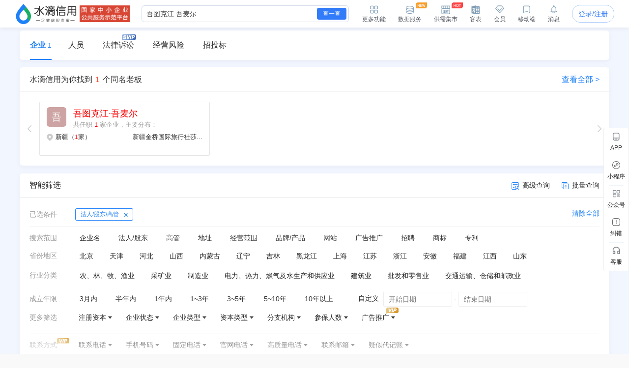

--- FILE ---
content_type: text/html; charset=UTF-8
request_url: https://shuidi.cn/legal-5ZC%2B5Zu%2B5YWL5rGfwrflkL7puqblsJQ%3D.html
body_size: 24403
content:
<!DOCTYPE html>
<html lang="en">
<head>
    <meta charset="utf-8">
    <meta http-equiv="X-UA-Compatible" content="IE=edge,Chrome=1">
    <meta name="viewport" content="width=device-width, initial-scale=1, user-scalable=no">
    <meta name="renderer" content="webkit">
    <meta http-equiv="content-type" content="text/html; charset=UTF-8">
    <meta name="baidu-site-verification" content="ptBViWChaK" />
    <meta name='360_ssp_verify' content='97e68f5e73627afe543b46a19218182c' />
    <meta name="360-site-verification" content="3214efec4d6c8803951f487c25ff7748" />
    <meta name="shenma-site-verification" content="80bf0295bd6b4fc16cc50ea5335e3455_1644577047">
    <meta name="sogou_site_verification" content="KmKkZJ3DMI" />
    <meta name="shenma-site-verification" content="8d31c3b95a9f8c6caa324debca70de03_1658115048">
    <meta name="msvalidate.01" content="BC2B53A39736D0F2A094B42F0B245E0B" />
    <link rel="manifest" href="https://statichuoshan.shuidi.cn/manifest.json">

        <title>吾图克江·吾麦尔_个人简历_企业名录_吾图克江·吾麦尔企业黄页_吾图克江·吾麦尔企业名单查询_吾图克江·吾麦尔中小企业名录信息-水滴信用</title>

            <meta name="description" content="水滴信用吾图克江·吾麦尔企业名录免费为你提供吾图克江·吾麦尔企业名录查询、吾图克江·吾麦尔中小企业名录信息查询、吾图克江·吾麦尔企业黄页信息查询等吾图克江·吾麦尔企业信息查询,让你快速找到吾图克江·吾麦尔知名企业相关信息, 吾图克江·吾麦尔企业名录信息查询就到水滴信用官网！"/>
                <meta name="keywords" content="吾图克江·吾麦尔企业名录, 吾图克江·吾麦尔企业黄页, 吾图克江·吾麦尔企业名单查询, 吾图克江·吾麦尔中小企业名录信息, 吾图克江·吾麦尔企业黄页查询,水滴信用"/>
    
    
    
    <link rel="stylesheet" rev="stylesheet" href="//sourcehuoshan.shuidi.cn/shuidi/resource/css/Shuidi_PCSearch.css?v=202601221852&https" type="text/css"/>
        <link rel="shortcut icon" href="//staticjs.shuidi.cn/shuidi/images/favicon.ico" />
    
            <link rel="stylesheet" href="//staticjs.shuidi.cn/shuidireact/newPhone/newPhone.css?v=202601221852" type="text/css">
    </head>
<body>
<div class="mask"></div>
<input type="hidden" value="" id="accountName">
<input type="hidden" name="monitor_num" value="0">
<input type="hidden" value="0" id="detail-header-vip">
<input type="hidden" value="//staticjs.shuidi.cn/" id="basic_image_url">
<input type="hidden" name="notice_type" value="">

<div class="shuidi-header-container-box" style="">
    <div class="shuidi-header-container-box-content">
        <div class="shuidi-header-container">
            <div class="shuidi-header-logo-container">
                <div class="shuidi-header-logo-box">
                    <a class="home-href" title="水滴信用" href="https://shuidi.cn/">
                        <img draggable="false" class="logo-img real-logo"  src="//staticjs.shuidi.cn/shuidi/images/home/shuidi-logo-174.png" alt="水滴信用-企业信用信息查询平台-查企业-查老板-查风险" />
                    </a>
                </div>
                <div class="shuidi-header-logo-subTitle">
                                            <img src="//staticjs.shuidi.cn/shuidi/images/home/shuidi-logo-subtitle1.png" class="logo-img shuidi-logo-subtitle" alt="">
                                    </div>
                <!-- <div class="shuidi-header-logo-tohome shuidi-header-section">
                    <div class="shuidi-header-icon">
                        <img src="//staticjs.shuidi.cn/applicationBox/home-icon1.png" class="shuidi-header-icon-img">
                        <img src="//staticjs.shuidi.cn/applicationBox/home-active-icon1.png" class="shuidi-header-icon-img-active">
                    </div>
                    <div class="shuidi-header-text">首页</div>
                </div> -->
            </div>
                        <div class="shuidi-header-search-container">
                <div class="shuidi-header-search-box">
                    <!-- <div class="shuidi-header-search-selectsearchtype">
                        <span class="shuidi-header-showsearchtype"><span class="shuidi-header-showsearchtype-text" data-searchtype="all">全部</span><img src="//staticjs.shuidi.cn/shuidi/images/home/dropdown.png" class="shuidi-header-showsearchtype-down-arrow" alt=""></span>
                        <div class="shuidi-header-search-selectbox">
                            <div class="shuidi-header-search-selectitem shuidi-header-search-type all" data-searchtype="all" data-text="全部" >全部</div>
                            <div class="shuidi-header-search-selectitem shuidi-header-search-type companyContent" data-searchtype="companyContent" data-text="查企业">查企业</div>
                            <div class="shuidi-header-search-selectitem shuidi-header-search-type personContent" data-searchtype="personContent" data-text="查老板">查老板</div>
                            <div class="shuidi-header-search-selectitem shuidi-header-search-type riskContent" data-searchtype="riskContent" data-text="法律诉讼">法律诉讼</div>
                            <div class="shuidi-header-search-selectitem shuidi-header-search-type bidContent" data-searchtype="bidContent" data-text="查招标">查招标</div>
                        </div>
                    </div> -->
                    <div class="shuidi-header-search-input top_search">
                        <form id="topSearchForm">
                            <!--通用搜索框-->
                                                        <input id="topSearchFormInput" class="search-key" type="text" placeholder="请输入企业名、品牌名等关键词..." value="吾图克江·吾麦尔" />
                        </form>
                    </div>
                    <div class="shuidi-header-search-icon">
                        查一查
                    </div>
                </div>
                <!-- <div class="shuidi-header-search-toAdvance">
                    <a class="shuidi-header-search-muti_search" href="/advancesearch"><div class="shuidi-header-search-muti-text">高级</div><div class="shuidi-header-search-muti-text" style="margin-top: 14px;">查询</div></a>
                </div> -->
            </div>
            
            <div class="shuidi-header-userinfo-container">
                <div class="shuidi-header-userinfo-more shuidi-header-section">
                    <div class="shuidi-header-icon">
                        <img src="//staticjs.shuidi.cn/applicationBox/morefunc-icon1.png" class="shuidi-header-icon-img">
                        <img src="//staticjs.shuidi.cn/applicationBox/morefunc-active-icon1.png" class="shuidi-header-icon-img-active">
                    </div>
                    <div class="shuidi-header-text">更多功能</div>
                    <div class="shuidi-header-morefunc">
                        <div class="box_title">
                            <span class="box-title-border"></span>
                            <span>更多功能</span>
                        </div>
                        <div class="box_img">
                            <div class="img_unit member_distribution">
                                <img src="//staticjs.shuidi.cn/applicationBox/distribution1.png" width="38" height="38">
                                <span>会员分销</span>
                            </div>
                            <div class="img_unit member_investPromotion">
                                <img src="//staticjs.shuidi.cn/applicationBox/business-logo.png" width="38" height="38">
                                <span>渠道招商</span>
                            </div>
                            <div class="img_unit shuidi-header-userinfo-freearea">
                                <img src="//staticjs.shuidi.cn/applicationBox/freearea-icon.png" width="38" height="38">
                                <span>免费专区</span>
                            </div>
                            <div class="img_unit secretary hide-model">
                                <img src="//staticjs.shuidi.cn/applicationBox/xyxm1.png" width="38" height="38">
                                <span>信用小秘</span>
                            </div>
                            <div class="img_unit multi_search">
                                <img src="//staticjs.shuidi.cn/applicationBox/header-mulsearch-icon.png" width="38" height="38">
                                <span>批量查询</span>
                            </div>
                            <div class="img_unit header_bidding">
                                <img src="//staticjs.shuidi.cn/applicationBox/header-bidding-icon.png" width="38" height="38">
                                <img src="//staticjs.shuidi.cn/shuidi/images/archives/icon-jg-4.png" width="23" height="12"  style="position:absolute;top:0;right:4px;">
                                <span>查招投标</span>
                            </div>
                            <div class="img_unit header_latest_company">
                                <img src="//staticjs.shuidi.cn/applicationBox/header-latestcompany.png" width="38" height="38">
                                <img src="//staticjs.shuidi.cn/shuidi/images/archives/icon-jg-4.png" width="23" height="12"  style="position:absolute;top:0;right:4px;">
                                <span>新增企业</span>
                            </div>

                            <!-- <div class="img_unit header_custom_table">
                                <img src="//staticjs.shuidi.cn/applicationBox/kebiao.png" width="38" height="38">
                                <img src="//staticjs.shuidi.cn/shuidi/images/archives/icon-jg-4.png" width="23" height="12"  style="position:absolute;top:0;right:4px;">
                                <span>客表</span>
                            </div> -->
                            <div class="img_unit header-advance-search">
                                <img src="//staticjs.shuidi.cn/applicationBox/header-advance-search.png" width="38" height="38">
                                <span>高级查询</span>
                            </div>
                        </div>
                        <div class="box_title">
                            <span class="box-title-border"></span>
                            <span>数据解决方案</span>
                        </div>
                        <div class="box_img">
                            <div class="img_unit data-serve">
                                <img src="//staticjs.shuidi.cn/applicationBox/header-data-serve-icon.png" width="38" height="38">
                                <img src="//staticjs.shuidi.cn/shuidi/images/archives/icon-jg-3.png" width="23" height="12"  style="position:absolute;top:0;right:4px;">
                                <span>数据库</span>
                            </div>
                            <div class="img_unit api-router">
                                <img src="//staticjs.shuidi.cn/applicationBox/api1.png" width="38" height="38">
                                <img src="//staticjs.shuidi.cn/shuidi/images/archives/icon-jg-3.png" width="23" height="12"  style="position:absolute;top:0;right:4px;">
                                <span>API接口</span>
                            </div>
                            <div class="img_unit header-ai">
                                <img src="//staticjs.shuidi.cn/applicationBox/header-ai.png" width="38" height="38">
                                <span>水滴AI</span>
                            </div>
                        </div>
                    </div>
                </div>
                <div class="shuidi-header-userinfo-dataserve shuidi-header-section">
                    <div class="shuidi-header-icon">
                        <img src="//staticjs.shuidi.cn/applicationBox/header-dataserve.png" class="shuidi-header-icon-img">
                        <img src="//staticjs.shuidi.cn/applicationBox/header-active-dataserve.png" class="shuidi-header-icon-img-active">
                        <span class="shuidi-header-hot-icon">
                        <img src="//staticjs.shuidi.cn/applicationBox/new_tip2.png" class="shuidi-header-hot-icon">
                        </span>
                    </div>
                    <div class="shuidi-header-text">数据服务</div>
                </div>
                <div class="shuidi-header-userinfo-trade-market shuidi-header-section">
                    <div class="shuidi-header-icon">
                        <img src="//staticjs.shuidi.cn/applicationBox/trade-market-icon.png" class="shuidi-header-icon-img">
                        <img src="//staticjs.shuidi.cn/applicationBox/trade-market-active-icon.png" class="shuidi-header-icon-img-active">
                        <span class="shuidi-header-hot-icon">
                        <img src="//staticjs.shuidi.cn/applicationBox/hot-icon.png" class="shuidi-header-hot-icon">
                        </span>
                    </div>
                    <div class="shuidi-header-text">供需集市</div>
                    <div class="shuidi-header-trade-market">
                        <img src="//staticjs.shuidi.cn/applicationBox/trade-market-hover-2.png" width="250" height="156">
                    </div>
                    <!-- 采购消息提示弹窗 -->
                    <div class="shuidi-header-trade-market-pop">
                        <div class="popup-header">
                            <div class="header-text">
                                <img class="icon-notice" 
                                    src="//staticjs.shuidi.cn/shuidi/images/credit-merchant/market-pop/notice-white-icon.png"
                                    alt="icon">
                                您收到一条采购单
                            </div>
                            <img class="icon-close" 
                                src="//staticjs.shuidi.cn/shuidi/images/credit-merchant/market-pop/close-white-icon.png"
                                alt="icon">
                        </div>
                        
                        <div class="popup-content">
                            <div class="purchase-title">
                                <span class="title-text">需采购</span>
                                <span class="product-name"></span>
                                <span class="tag-urgent"></span>
                                <span class="tag-status"></span>
                            </div>
                            
                            <div class="user-info">
                                <div class="info-item">
                                    <img class="icon-user" 
                                        src="//staticjs.shuidi.cn/shuidi/images/credit-merchant/market-pop/person-icon.png"
                                        alt="icon">
                                    <span class="person-name"></span>
                                </div>
                                <div class="info-item">
                                    <img class="icon-user" 
                                        src="//staticjs.shuidi.cn/shuidi/images/credit-merchant/market-pop/phone-icon.png"
                                        alt="icon">
                                    <span class="phone-number"></span>
                                </div>
                            </div>

                            <div class="user-info">
                                <div class="info-item">
                                    <img class="icon-user" 
                                        src="//staticjs.shuidi.cn/shuidi/images/credit-merchant/market-pop/content-icon.png"
                                        alt="icon">
                                    <span class="info-item-text"></span>
                                </div>
                            </div>
                        </div>
                        
                        <div class="popup-footer">
                            <div class="view-more">到供需集市查看详情及更多商机</div>
                            <a class="icon-arrow-box" href="/creditmerchant">
                                立即前往
                                <img class="icon-arrow" 
                                        src="//staticjs.shuidi.cn/shuidi/images/credit-merchant/market-pop/arrow-blue-icon.png"
                                        alt="icon">
                            </a>
                        </div>
                    </div>
                    <!-- 通用供需集市引导弹窗 -->
                    <div class="common-guide-pop">
                        <div class="popup-header">
                            <img class="icon-close" src="//staticjs.shuidi.cn/shuidi/images/credit-merchant/market-pop/common-pop-close.png" alt="icon">
                        </div>
                        <div class="popup-content">
                            <img class="icon-notice" src="//staticjs.shuidi.cn/shuidi/images/credit-merchant/market-pop/notice-icon.png" alt="icon">
                            <div class="common-guide-content">这里是内容区域</div>
                            <div class="popup-footer">
                                找客户
                            </div>
                        </div>
                    </div>
                </div>
                <div class="shuidi-header-userinfo-kebiao shuidi-header-section">
                    <div class="shuidi-header-icon">
                        <img src="//staticjs.shuidi.cn/applicationBox/header-kebiao.png" class="shuidi-header-icon-img">
                        <img src="//staticjs.shuidi.cn/applicationBox/header-active-kebiao.png" class="shuidi-header-icon-img-active">
                        <span class="shuidi-header-kebiao-count">11</span>
                    </div>
                    <div class="shuidi-header-text">客表</div>
                </div>
                <div class="shuidi-header-userinfo-vip shuidi-header-section">
                                            <a href="javascript:;" class="headerVipIcon headerVip-nologin">
                            <div class="shuidi-header-icon">
                                <img src="//staticjs.shuidi.cn/applicationBox/member-icon1.png" class="shuidi-header-icon-img">
                                <img src="//staticjs.shuidi.cn/applicationBox/member-active-icon1.png" class="shuidi-header-icon-img-active">
                            </div>
                            <div class="shuidi-header-text">会员</div>
                        </a>
                                        <div class="memberBenefits">
                        <img src="//staticjs.shuidi.cn/shuidi/images/businessOwner/vipPop.png" alt="">
                                                    <a href="javascript:;" class="headerVip headerVip-nologin"></a>
                                            </div>
                    
                </div>
                <div class="shuidi-header-userinfo-app shuidi-header-section">
                    <div class="shuidi-header-icon">
                        <img src="//staticjs.shuidi.cn/applicationBox/headerapp-icon1.png" class="shuidi-header-icon-img">
                        <img src="//staticjs.shuidi.cn/applicationBox/headerapp-active-icon1.png" class="shuidi-header-icon-img-active">
                    </div>
                    <div class="shuidi-header-text">移动端</div>
                    <div class="shuidi-header-app-modal">
                        <div class="box_title">
                            <span class="box-title-border"></span>
                            <span>随时随地使用水滴信用</span>
                        </div>
                        <div class="box_img">
                            <div class="img_unit">
                                <img src="//staticjs.shuidi.cn/shuidi/images/footer/icon_2_2_10241.png" width="120" height="120">
                                <span>水滴信用APP</span>
                            </div>
                            <div class="img_unit">
                                <img src="//staticjs.shuidi.cn/shuidi/images/footer/icon_1_3.png" width="120" height="120">
                                <span>水滴信用小程序</span>
                            </div>
                        </div>
                    </div>
                </div>
                <div class="shuidi-header-userinfo-message shuidi-header-section">
                    <div class="shuidi-header-icon">
                        <img src="//staticjs.shuidi.cn/applicationBox/header-message-icon1.png" class="shuidi-header-icon-img">
                        <img src="//staticjs.shuidi.cn/applicationBox/header-message-active-icon1.png" class="shuidi-header-icon-img-active">
                    </div>
                    <div class="shuidi-header-text">消息</div>
                    <div class="shuidi-message-unread-count"></div>
                    <div class="shuidi-header-message-modal">
                        <div class="shuidi-header-message-header">
                        <span style="font-weight: bold;">消息中心</span>
                        <span style="color:#999999" class="unread-count">（<span class="shuidi-message-unread" style="color:#f43738;padding:0 2px">0</span>条未读）</span>

                            <!-- <span class="checkall-message">全部></span> -->
                        </div>
                        <div class="message-list-box-container">
                            <div class="message-list-empty-box">
                                <img src="//staticjs.shuidi.cn//shuidi/images/newcenter/empty.png" class="message-list-empty-img" alt="">
                                <div class="message-list-empty-text">暂无消息</div>
                            </div>
                        </div>  
                    </div>
                </div>
                <div class="shuidi-header-userinfo-options">
                                            <input type="hidden" id="get_uid" value="0">
                        <div class="shuidi-header-userinfo-nologin">
                            <a class="login-btn" data-position="右上角全局登录" href="javascript:;" style="position:relative;">登录/注册
                                                            </a>
                        </div>
                                    </div>
            </div>
        </div>
    </div>
</div>

<div class="kebiao-copy-dialog">
    <div class="kebiao-dialog-body">
        <div class="kebiao-dialog-body-bg">
            <img src="//staticjs.shuidi.cn/shuidi/images/archives/kebiao-dialog-bg.png" alt="" class="kebiao-dialog-bg" />
        </div>
        <div class="keiao-dialog-content">
            <div class="kebiao-dialog-close">
                <img src="//staticjs.shuidi.cn/shuidi/images/archives/boss-close.png" alt="" class="kebiao-dialog-close-img" />
            </div>
            <div class="kebiao-dialog-title">
                <div class="kebiao-dialog-subtitle">
                    今天已经复制了<span class="kebiao-copycount"></span>条数据，共计花费时间<span class="kebiao-work-time"></span>，打败了<span class="kebiao-red-font">10%</span>的用户
                </div>
                <div class="kebiao-dialog-maintitle">
                    用客表10秒查完所有企业
                </div>
            </div>
            <div class="kebiao-dialog-innercontent">
                <div class="kebiao-dialog-table">
                    <div class="kebiao-dialog-tablehead">
                        <table class="kebiao-dialog-table-content">
                            <thead class="kebiao-dialog-head">
                                <tr>
                                    <th class="kebiao-th-companyname">公司名称</th>
                                    <th class="kebiao-th-copycontent">内容</th>
                                </tr>
                            </thead>
                        </table>
                    </div>
                    <div class="kebiao-dialog-tablebody">
                        <table class="kebiao-dialog-table-content">
                            <tbody class="kebiao-dialog-tbody">
                                <tr>
                                    <td class="kebiao-dialog-companyname"></td>
                                    <td class="kebiao-dialog-copycontent"></td>
                                </tr>
                            </tbody>
                        </table>
                    </div>
                </div>
                <div class="kebiao-dialog-recommend">
                    <img src="//staticjs.shuidi.cn/shuidi/images/archives/recommend-circle.png" class="kebiao-recommend-icon" alt="" />
                    <span class="kebiao-dialog-tip">
                        水滴信用新功能推荐
                    </span>
                </div>
            </div>
            <div class="kebiao-dialog-footer">
                <div class="kebiao-dialog-footer-slogen">
                    <img src="//staticjs.shuidi.cn/shuidi/images/archives/kebiao-slogan-grey.png" class="kebial-slogan-grey" alt="">
                </div>
                <div class="try-kebiao-btn">
                    去试试
                </div>
            </div>
        </div>
    </div>
</div>

<div id="header-height" style="height: 56px; "></div>


<input type="hidden" value="search_type=personContent&key=%E5%90%BE%E5%9B%BE%E5%85%8B%E6%B1%9F%C2%B7%E5%90%BE%E9%BA%A6%E5%B0%94&useAggs=1" id="queryStr">
<input type="hidden" value="0" id="isVip">
<input type="hidden" value="" id="accountName">
<input type="hidden" value="1" id="totalNum">
<input type="hidden" value="吾图克江·吾麦尔" id="searchkey">
<input type="hidden" value="" id="current_date">
<input type="hidden" value='[{"key":"search_type","value":"\u6cd5\u4eba\/\u80a1\u4e1c\/\u9ad8\u7ba1"}]' id="search_list_all">
<input type="hidden" value='[]' id="comapny_tags">
<input type="hidden" value="0" id="aggregations_count">
<input type="hidden" value="0" id="sjb_all_num_found">
<input type="hidden" value="" id="onebox_digest">


<link rel="stylesheet" href="//staticcdn.shuidi.cn/layui/css/layui1.css">
<div class="container-content">
    <div id="search-tab">
        <div class="search-tab">
            <a class="search-tab-click search-tab-click-active" data-href="/pc-search" href="javascript:;">企业<span class="text-count">1</span></a>
            <a class="search-tab-click search-tab-click-event" data-href="/pc-search-person" href="javascript:;">人员<span class="text-count"></span></a>
            <a class="search-tab-click search-tab-click-event" data-href="/pcsearchrisk" href="javascript:;">法律诉讼<span class="text-count"></span>
                <img class="tab-box-svip-icon" src="//staticjs.shuidi.cn/shuidi/images/search/icon7.png">
            </a>
            <a class="search-tab-click search-tab-click-event" data-href="/pcsearchoperate" href="javascript:;">经营风险<span class="text-count"></span></a>
            <a class="search-tab-click search-tab-click-event is-bid" href="javascript:;">招投标<span class="text-count"></span></a>
        </div>
    </div>
    <div class="sd_company_container modify-1220">
        <div class="sd_cent">
            <div class="sd_left">
                                <div class="sd_left-sjb" style="display: none">
                    <div class="sd_left-sjb-left"></div>
                    <div class="sd_left-sjb-center">
                        <div class="sd_left-sjb-center-list"></div>
                        <div class="sd_left-sjb-center-list"></div>
                        <div class="sd_left-sjb-center-list"></div>
                    </div>
                    <div class="sd_left-sjb-right"></div>
                </div>

                                <input type="hidden" value="1" id="person_result_total">
                                    <div id="search-box">
                        <div class="search-box-title"><span class="pcsearch-product-name">水滴信用</span>为你找到<font>1</font>个同名老板<div class="search-box-title-all">查看全部 ></div></div>
                        <div class="search-box-swiper-box">
                            <div class="swiper-wrapper-slide-btn swiper-wrapper-slide-prev"></div>
                            <div class="swiper-wrapper-slide-btn swiper-wrapper-slide-next"></div>
                            <div class="search-box-swiper">
                                <div class="swiper-wrapper" id="swiper-wrapper">
                                                                                                                    <div class="swiper-slide">
                                                                                <div class="swiper-slide-list"><!-- 搜索列表-个人 -->
<div class="person-box" data-id="9328abe2c2b338ab9a32a585b45e8069" data-name="吾图克江·吾麦尔" data-type="company" data-total="1" data-digest="40a4dd97ccfef789dca8540fd3405de3" data-position="法人" data-index="1">
    <div class="person-box-Incumbent">
                    <div class="person-box-Incumbent-head" style="background:rgba(172,103,103);">吾</div>
                <div class="person-box-Incumbent-right">
            <div class="person-box-Incumbent-right-name">吾图克江·吾麦尔</div>
            <div class="person-box-Incumbent-right-des">共任职 <font>1</font> 家企业，主要分布：</div>
        </div>
    </div>
    
            <div class="person-box-province">
                            <div class="person-box-province-row">
                    <img class="person-box-province-row-icon" src="//staticjs.shuidi.cn/shuidi/images/person/icon_address.png" alt="">
                    <div class="person-box-province-row-address">新疆（<font>1</font>家）</div>
                                                                                                        <div class="person-box-province-row-company">新疆金桥国际旅行社莎...</div>
                                    </div>
                    </div>
        </div></div>
                                                                                </div>
                                                                                                            </div>
                            </div>
                        </div>
                    </div>
                                <div class="sd_left_block filter_box" style="margin-bottom: 25px" id="filterbox">
                    <div class="searchConditionBtn-mask"></div>
                    <div class="sd_left_tit_down" id="searchConditionBtn"></div>
                    <div class="sd_left_tit_down" id="searchConditionBtnBorder"></div>
                    <div class="sd_left_block_tit">
                        <b>智能筛选</b>
                        <div class="pull-right">
                            <a href="javascript:void(0);" class="mutiple_btn" data-href="/advancesearch?pa_from=1320">
                                <img class="search-icon" src="//staticjs.shuidi.cn/shuidi/images/search/icon2.png">高级查询
                            </a>
                            <a href="javascript:void(0);" class="batch_btn" data-href="https://kebiao.shuidi.cn">
                                <img class="search-icon" src="//staticjs.shuidi.cn/shuidi/images/search/icon3.png">批量查询
                            </a>
                        </div>
                    </div>

                    <div class="">
                                                <div class="or_left_silde" id="searchCondition">
                                                            <div class="or_category first_row">
                                    <div class="or_sl_key">已选条件</div>
                                    <div class="or_sl_value alreadysearch">
                                        <span class="search_item" data-key="search_type">法人/股东/高管</span>                                    </div>
                                    <div class="btn_clear">清除全部</div>
                                </div>
                                                        <div class="or_category" style="margin-top:0;">
                                <div class="or_sl_key">搜索范围</div>
                                <div class="or_sl_value searchSlEvent">
                                    <span
                                        class="choose-item "
                                        inputId="search_type" seed="companyContent">企业名
                                    </span>
                                    <span
                                        class="choose-item "
                                        inputId="search_type" seed="legalEmployee">法人/股东
                                    </span>
                                    <span
                                        class="choose-item "
                                        inputId="search_type" seed="employeeName">高管
                                    </span>
                                    <span
                                        class="choose-item "
                                        inputId="search_type" seed="addressContent">地址
                                    </span>
                                    <span
                                        class="choose-item "
                                        inputId="search_type" seed="scopeContent">经营范围
                                    </span>
                                    <span
                                        class="choose-item "
                                        inputId="search_type" seed="trademarkContent">品牌/产品
                                    </span>
                                    <span
                                        class="choose-item "
                                        inputId="search_type" seed="website">网站
                                    </span>
                                    <span
                                        class="choose-item "
                                        inputId="search_type" seed="ad">广告推广
                                    </span>
                                    <span
                                        class="choose-item "
                                        inputId="search_type" seed="recruit">招聘
                                    </span>
                                    <span
                                        class="choose-item "
                                        inputId="search_type" seed="trademark">商标
                                    </span>
                                    <span
                                        class="choose-item "
                                        inputId="search_type" seed="patent">专利
                                    </span>

                                </div>
                            </div>
                                                            <div class="or_category">
                                    <div class="or_sl_key">省份地区</div>
                                    <div class="or_sl_value province show_box">
                                        <div class="sc_box">
                                            <span seed="BJ" class="choose_item">北京</span><span seed="TJ" class="choose_item">天津</span><span seed="HB" class="choose_item">河北</span><span seed="SX" class="choose_item">山西</span><span seed="NMG" class="choose_item">内蒙古</span><span seed="LN" class="choose_item">辽宁</span><span seed="JL" class="choose_item">吉林</span><span seed="HLJ" class="choose_item">黑龙江</span><span seed="SH" class="choose_item">上海</span><span seed="JS" class="choose_item">江苏</span><span seed="ZJ" class="choose_item">浙江</span><span seed="AH" class="choose_item">安徽</span><span seed="FJ" class="choose_item">福建</span><span seed="JX" class="choose_item">江西</span><span seed="SD" class="choose_item">山东</span><span seed="HEN" class="choose_item">河南</span><span seed="HUB" class="choose_item">湖北</span><span seed="HUN" class="choose_item">湖南</span><span seed="GD" class="choose_item">广东</span><span seed="GX" class="choose_item">广西</span><span seed="HAIN" class="choose_item">海南</span><span seed="CQ" class="choose_item">重庆</span><span seed="SC" class="choose_item">四川</span><span seed="GZ" class="choose_item">贵州</span><span seed="YN" class="choose_item">云南</span><span seed="XZ" class="choose_item">西藏</span><span seed="SAX" class="choose_item">陕西</span><span seed="GS" class="choose_item">甘肃</span><span seed="QH" class="choose_item">青海</span><span seed="NX" class="choose_item">宁夏</span><span seed="XJ" class="choose_item">新疆</span><span seed="TW" class="choose_item">台湾</span><span seed="HK" class="choose_item">香港</span>                                        </div>
                                    </div>
                                    <div class="btn_showmore">更多<i class="arrow_up"></i></div>
                                    <div class="btn_hidemore">收起<i class="arrow_down"></i></div>
                                </div>
                            
                                                            <div class="or_category">
                                    <div class="or_sl_key">行业分类</div>
                                    <div class="or_sl_value com_type show_box">
                                        <div class="sc_box">
                                        <span class="choose_item" data-pid="1" data-level="1">农、林、牧、渔业</span><span class="choose_item" data-pid="103" data-level="1">采矿业</span><span class="choose_item" data-pid="169" data-level="1">制造业</span><span class="choose_item" data-pid="989" data-level="1">电力、热力、燃气及水生产和供应业</span><span class="choose_item" data-pid="1020" data-level="1">建筑业</span><span class="choose_item" data-pid="1087" data-level="1">批发和零售业</span><span class="choose_item" data-pid="1236" data-level="1">交通运输、仓储和邮政业</span><span class="choose_item" data-pid="1339" data-level="1">住宿和餐饮业</span><span class="choose_item" data-pid="1368" data-level="1">信息传输、软件和信息技术服务业</span><span class="choose_item" data-pid="1423" data-level="1">金融业</span><span class="choose_item" data-pid="1502" data-level="1">房地产业</span><span class="choose_item" data-pid="1514" data-level="1">租赁和商务服务业</span><span class="choose_item" data-pid="1587" data-level="1">科学研究和技术服务业</span><span class="choose_item" data-pid="1658" data-level="1">水利、环境和公共设施管理业</span><span class="choose_item" data-pid="1714" data-level="1">居民服务、修理和其他服务业</span><span class="choose_item" data-pid="1766" data-level="1">教育</span><span class="choose_item" data-pid="1791" data-level="1">卫生和社会工作</span><span class="choose_item" data-pid="1830" data-level="1">文化、体育和娱乐业</span><span class="choose_item" data-pid="1911" data-level="1">公共管理、社会保障和社会组织</span><span class="choose_item" data-pid="1969" data-level="1">国际组织</span>                                        </div>
                                    </div>
                                    <div class="btn_showmore">更多<i class="arrow_up"></i></div>
                                    <div class="btn_hidemore">收起<i class="arrow_down"></i></div>
                                </div>
                                                        <div class="animate-box" style="max-height:126px;">
                                <!-- 成立年限 -->
                                                                    <div class="or_category filter-establish">
                                        <div class="or_sl_key">成立年限</div>
                                        <div class="or_sl_value">
                                            <div class="sc_box">
                                                <span class="choose-item" inputId="establishDuration" seed="1">3月内</span>
                                                <span class="choose-item" inputId="establishDuration" seed="2">半年内</span>
                                                <span class="choose-item" inputId="establishDuration" seed="3">1年内</span>
                                                <span class="choose-item" inputId="establishDuration" seed="4">1~3年</span>
                                                <span class="choose-item" inputId="establishDuration" seed="5">3~5年</span>
                                                <span class="choose-item" inputId="establishDuration" seed="6">5~10年</span>
                                                <span class="choose-item" inputId="establishDuration" seed="7">10年以上</span>
                                                <div class="layui-inline">
                                                    <label class="layui-form-label custom-establish-label">自定义</label>
                                                    <div class="layui-inline" id="custom-establish">
                                                        <div class="layui-input-inline custom-establish-input">
                                                            <input type="text" autocomplete="off" id="custom-establish-start" class="layui-input" placeholder="开始日期">
                                                        </div>
                                                        <div class="layui-inline">-</div>
                                                        <div class="layui-input-inline custom-establish-input">
                                                            <input type="text" autocomplete="off" id="custom-establish-end" class="layui-input" placeholder="结束日期">
                                                        </div>
                                                    </div>
                                                </div>
                                                <!-- <span class="custom_box_position hover-angle-box custom_year" inputId="establishDuration" seed="8">
                                                    <span>自定义</span>
                                                    <i class="triangle"></i>
                                                    <div class="custom_box_fa">
                                                        <div class="custom_box">
                                                            <div class="custom_box_row">
                                                                <span class="col_normal">从</span>
                                                                <input maxlength="4"/><span class="unit">年</span></div>
                                                            <div class="custom_box_row">
                                                                <span class="col_normal">至</span>
                                                                <input maxlength="4"/><span class="unit">年</span></div>
                                                            <div><span class="btn">确定</span></div>
                                                        </div>
                                                    </div>
                                                </span> -->
                                                <!-- <span class="custom_item">
                                                    <span class="custom_item_label">自定义</span>
                                                    <span class="custom_item_content">
                                                        <input type="date" placeholder="最低" class="custom_item_input">
                                                        <span class="custom_item_split"></span>
                                                        <input type="date" placeholder="最高" class="custom_item_input">
                                                    </span>
                                                    <span class="custom_item_suffix">人</span>
                                                    <span class="custom_item_btn">确定</span>
                                                </span> -->


                                            </div>
                                        </div>
                                    </div>

                                
                                <div class="or_category">
                                    <div class="or_sl_key">更多筛选</div>
                                    <div class="or_sl_value">
                                                                                    <div class="more_sl_cont">
                                                <span class="sd_left_tit">
                                                    <span>注册资本</span>
                                                    <i class="tit_up"></i>
                                                </span>
                                                <div class="select_pop_box" type="free">
                                                    <ul class="hover_select" style="min-width:115px;">
                                                        <li class="searchSl" inputId="capitalNumber" seed="1">100万以下</li>
                                                        <li class="searchSl" inputId="capitalNumber" seed="2">100-200万</li>
                                                        <li class="searchSl" inputId="capitalNumber" seed="3">200-500万</li>
                                                        <li class="searchSl" inputId="capitalNumber" seed="4">500-1000万</li>
                                                        <li class="searchSl" inputId="capitalNumber" seed="5">1000万以上</li>
                                                        <li class="custom_money custom_box_position" seed="6">
                                                            <span class="custom_money_label">自定义<i class="tit_right"></i></span>
                                                            <div class="custom_box_fa">
                                                                <div class="custom_box">
                                                                    <div class="custom_box_row">
                                                                        <span class="col_normal">从</span><input maxlength="8"/><span class="unit">万</span></div>
                                                                    <div class="custom_box_row">
                                                                        <span class="col_normal">至</span><input maxlength="8"/><span class="unit">万</span></div>
                                                                    <div><span class="btn">确定</span></div>
                                                                </div>
                                                            </div>
                                                        </li>
                                                    </ul>
                                                </div>
                                            </div>
                                                                                                                            <div class="more_sl_cont">
                                                <span class="sd_left_tit">
                                                    <span>企业状态</span>
                                                    <i class="tit_up"></i>
                                                </span>
                                                <div class="select_pop_box" type="free">
                                                    <ul class="hover_select" style="min-width:115px;">
                                                                                                                    <li inputId="company_status" seed="在业,存续"><span>在业,存续</span></li>
                                                                                                                    <li inputId="company_status" seed="吊销"><span>吊销</span></li>
                                                                                                                    <li inputId="company_status" seed="注销"><span>注销</span></li>
                                                                                                                    <li inputId="company_status" seed="迁入"><span>迁入</span></li>
                                                                                                                    <li inputId="company_status" seed="迁出"><span>迁出</span></li>
                                                                                                                    <li inputId="company_status" seed="清算"><span>清算</span></li>
                                                                                                                    <li inputId="company_status" seed="停业"><span>停业</span></li>
                                                                                                                    <li inputId="company_status" seed="其他"><span>其他</span></li>
                                                                                                            </ul>
                                                </div>
                                            </div>
                                                                                                                            <div class="more_sl_cont">
                                                <span class="sd_left_tit">
                                                    <span>企业类型</span>
                                                    <i class="tit_up"></i></span>
                                                <div class="select_pop_box" type="free">
                                                    <ul class="hover_select" style="max-height:310px;overflow-Y:auto;">
                                                                                                                    <li inputId="company_type" seed="有限责任公司"><span>有限责任公司</span></li>
                                                                                                                    <li inputId="company_type" seed="股份有限公司"><span>股份有限公司</span></li>
                                                                                                                    <li inputId="company_type" seed="股份合作公司"><span>股份合作公司</span></li>
                                                                                                                    <li inputId="company_type" seed="国有企业"><span>国有企业</span></li>
                                                                                                                    <li inputId="company_type" seed="央企"><span>央企</span></li>
                                                                                                                    <li inputId="company_type" seed="集体所有制"><span>集体所有制</span></li>
                                                                                                                    <li inputId="company_type" seed="全民所有制"><span>全民所有制</span></li>
                                                                                                                    <li inputId="company_type" seed="独资企业"><span>独资企业</span></li>
                                                                                                                    <li inputId="company_type" seed="有限合伙"><span>有限合伙</span></li>
                                                                                                                    <li inputId="company_type" seed="普通合伙"><span>普通合伙</span></li>
                                                                                                                    <li inputId="company_type" seed="外商投资企业"><span>外商投资企业</span></li>
                                                                                                                    <li inputId="company_type" seed="港、澳、台商投资企业"><span>港、澳、台商投资企业</span></li>
                                                                                                                    <li inputId="company_type" seed="联营企业"><span>联营企业</span></li>
                                                                                                                    <li inputId="company_type" seed="私营企业"><span>私营企业</span></li>
                                                                                                                    <li inputId="company_type" seed="个体工商户"><span>个体工商户</span></li>
                                                                                                            </ul>
                                                </div>
                                            </div>
                                        
                                        <!-- 组织机构 -->
                                                                                <!-- 资本类型 -->
                                                                                    <div class="more_sl_cont">
                                                <span class="sd_left_tit">
                                                    <span>资本类型</span>
                                                    <i class="tit_up"></i></span>
                                                <div class="select_pop_box" type="free">
                                                    <ul class="hover_select" style="min-width:115px;">
                                                        <li inputId="currency" seed="人民币"><span>人民币</span></li>
                                                        <li inputId="currency" seed="美元"><span>美元</span></li>
                                                        <li inputId="currency" seed="其他"><span>其他</span></li>
                                                    </ul>
                                                </div>
                                            </div>
                                                                                <!-- 分支机构 -->
                                                                                    <div class="more_sl_cont">
                                                <span class="sd_left_tit" >
                                                    <span>分支机构</span>
                                                    <i class="tit_up"></i></span>
                                                <div class="select_pop_box" type="free">
                                                    <ul class="hover_select" style="min-width:115px;">
                                                        <!-- <li inputId="is_branches" seed="0"><span>不限</span></li> -->
                                                        <li inputId="is_branches" seed="1"><span>是分支机构</span></li>
                                                        <li inputId="is_branches" seed="2"><span>非分支机构</span></li>
                                                    </ul>
                                                </div>
                                            </div>
                                                                                <!-- 参保人数 -->
                                                                                    <div class="more_sl_cont">
                                                <span class="sd_left_tit">
                                                    <span>参保人数</span>
                                                    <i class="tit_up"></i></span>
                                                <div class="select_pop_box" type="free">
                                                    <ul class="hover_select">
                                                        <li class="searchSl" inputId="has_insurance_amount" seed="11">0人</li>
                                                        <li class="searchSl" inputId="has_insurance_amount" seed="1">1-4人</li>
                                                        <li class="searchSl" inputId="has_insurance_amount" seed="2">5-9人</li>
                                                        <li class="searchSl" inputId="has_insurance_amount" seed="3">10-19人</li>
                                                        <li class="searchSl" inputId="has_insurance_amount" seed="4">20-99人</li>
                                                        <li class="searchSl" inputId="has_insurance_amount" seed="5">100-499人</li>
                                                        <li class="searchSl" inputId="has_insurance_amount" seed="6">500-999人</li>
                                                        <li class="searchSl" inputId="has_insurance_amount" seed="7">1000-4999人</li>
                                                        <li class="searchSl" inputId="has_insurance_amount" seed="8">5000-9999人</li>
                                                        <li class="searchSl" inputId="has_insurance_amount" seed="9">10000人以上</li>
                                                        <li class="custom_People custom_box_position" seed="10">
                                                            <span class="custom_money_label">自定义<i class="tit_right"></i></span>
                                                            <div class="custom_box_fa">
                                                                <div class="custom_box ">
                                                                    <div class="custom_box_row">
                                                                        <span class="col_normal">从</span><input maxlength="8"/><span class="unit">人</span></div>
                                                                    <div class="custom_box_row">
                                                                        <span class="col_normal">至</span><input maxlength="8"/><span class="unit">人</span></div>
                                                                    <div><span class="btn">确定</span></div>
                                                                </div>
                                                            </div>
                                                        </li>
                                                    </ul>
                                                </div>
                                            </div>
                                                                                <!-- 广告推广 -->
                                        <div class="more_sl_cont extension_box">
                                            <span class="sd_left_tit">
                                                                                                            <span>广告推广</span>
                                                                                                    <i class="tit_up"></i>
                                                <i class="icon-vip"></i>
                                            </span>
                                            <div class="select_pop_box" type="vip">
                                                <ul class="hover_select" style="min-width:115px;">
                                                    <li inputId="has_ad" seed="0" class="current"><span>不限</span></li>
                                                    <li inputId="has_ad" seed="1" class=""><span><span>有广告推广</span></span></li>
                                                    <li inputId="has_ad" seed="2" class=""><span><span>无广告推广</span></span></li>
                                                </ul>
                                            </div>
                                        </div>
                                    </div>
                                </div>
                                <div class="split-line"></div>
                                <!-- 联系方式 -->
                                <div class="or_category">
                                    <div class="or_sl_key">联系方式<i class="icon-vip"></i></div>
                                    <div class="or_sl_value">
                                        
                                            <div class="more_sl_cont">
                                                <span class="sd_left_tit" >
                                                                                                            <span>联系电话</span>
                                                                                                        <i class="tit_up"></i>
                                                </span>
                                                <div class="select_pop_box" type="vip">
                                                    <ul class="hover_select" style="min-width:115px;">
                                                        <li inputId="contact" seed="0" class=""><span>不限</span></li>

                                                                                                                    <li inputId="contact" seed="1" class="">
                                                                <span><span>有联系电话</span></span>
                                                            </li>
                                                            <li inputId="contact" seed="2" class="">
                                                                <span><span>无联系电话</span></span>
                                                            </li>
                                                        
                                                    </ul>
                                                </div>
                                            </div>
                                        
                                            <div class="more_sl_cont">
                                                <span class="sd_left_tit" >
                                                                                                            <span>手机号码</span>
                                                                                                        <i class="tit_up"></i>
                                                </span>
                                                <div class="select_pop_box" type="vip">
                                                    <ul class="hover_select" style="min-width:115px;">
                                                        <li inputId="has_phone" seed="0" class=""><span>不限</span></li>

                                                                                                                    <li inputId="has_phone" seed="1" class="">
                                                                <span><span>有手机号码</span></span>
                                                            </li>
                                                            <li inputId="has_phone" seed="2" class="">
                                                                <span><span>无手机号码</span></span>
                                                            </li>
                                                        
                                                    </ul>
                                                </div>
                                            </div>
                                        
                                            <div class="more_sl_cont">
                                                <span class="sd_left_tit" >
                                                                                                            <span>固定电话</span>
                                                                                                        <i class="tit_up"></i>
                                                </span>
                                                <div class="select_pop_box" type="vip">
                                                    <ul class="hover_select" style="min-width:115px;">
                                                        <li inputId="is_telephone" seed="0" class=""><span>不限</span></li>

                                                                                                                    <li inputId="is_telephone" seed="1" class="">
                                                                <span><span>有固定电话</span></span>
                                                            </li>
                                                            <li inputId="is_telephone" seed="2" class="">
                                                                <span><span>无固定电话</span></span>
                                                            </li>
                                                        
                                                    </ul>
                                                </div>
                                            </div>
                                        
                                            <div class="more_sl_cont">
                                                <span class="sd_left_tit" >
                                                                                                            <span>官网电话</span>
                                                                                                        <i class="tit_up"></i>
                                                </span>
                                                <div class="select_pop_box" type="vip">
                                                    <ul class="hover_select" style="min-width:115px;">
                                                        <li inputId="has_web_contact" seed="0" class=""><span>不限</span></li>

                                                                                                                    <li inputId="has_web_contact" seed="1" class="">
                                                                <span><span>有官网电话</span></span>
                                                            </li>
                                                            <li inputId="has_web_contact" seed="2" class="">
                                                                <span><span>无官网电话</span></span>
                                                            </li>
                                                        
                                                    </ul>
                                                </div>
                                            </div>
                                        
                                            <div class="more_sl_cont">
                                                <span class="sd_left_tit" >
                                                                                                            <span>高质量电话</span>
                                                                                                        <i class="tit_up"></i>
                                                </span>
                                                <div class="select_pop_box" type="vip">
                                                    <ul class="hover_select" style="min-width:115px;">
                                                        <li inputId="has_kp_contact" seed="0" class=""><span>不限</span></li>

                                                                                                                    <li inputId="has_kp_contact" seed="1" class="">
                                                                <span><span>有高质量电话</span></span>
                                                            </li>
                                                            <li inputId="has_kp_contact" seed="2" class="">
                                                                <span><span>无高质量电话</span></span>
                                                            </li>
                                                        
                                                    </ul>
                                                </div>
                                            </div>
                                        
                                            <div class="more_sl_cont">
                                                <span class="sd_left_tit" >
                                                                                                            <span>联系邮箱</span>
                                                                                                        <i class="tit_up"></i>
                                                </span>
                                                <div class="select_pop_box" type="vip">
                                                    <ul class="hover_select" style="min-width:115px;">
                                                        <li inputId="has_email" seed="0" class=""><span>不限</span></li>

                                                                                                                    <li inputId="has_email" seed="1" class="">
                                                                <span><span>有联系邮箱</span></span>
                                                            </li>
                                                            <li inputId="has_email" seed="2" class="">
                                                                <span><span>无联系邮箱</span></span>
                                                            </li>
                                                        
                                                    </ul>
                                                </div>
                                            </div>
                                        
                                            <div class="more_sl_cont">
                                                <span class="sd_left_tit" >
                                                                                                            <span>疑似代记账</span>
                                                                                                        <i class="tit_up"></i>
                                                </span>
                                                <div class="select_pop_box" type="vip">
                                                    <ul class="hover_select" style="min-width:115px;">
                                                        <li inputId="has_suspicious_number" seed="0" class=""><span>不限</span></li>

                                                                                                                    <li inputId="has_suspicious_number" seed="2" class="">
                                                                <span><span>过滤疑似代记账号码</span></span>
                                                            </li>
                                                            <li inputId="has_suspicious_number" seed="1" class="">
                                                                <span><span>含疑似代记账</span>号码</span>
                                                            </li>
                                                        
                                                    </ul>
                                                </div>
                                            </div>
                                                                            </div>
                                </div>
                                <!-- 风险信息 -->
                                <div class="or_category">
                                    <div class="or_sl_key">风险信息<i class="icon-vip"></i></div>
                                    <div class="or_sl_value">
                                                                                    <div class="more_sl_cont">
                                                <span class="sd_left_tit">
                                                                                                            <span>破产重整</span>
                                                                                                        <i class="tit_up"></i>
                                                </span>
                                                <div class="select_pop_box" type="vip">
                                                    <ul class="hover_select" style="min-width:115px;">
                                                        <li inputId="has_bankruptcy" seed="0" class="">
                                                            <span>不限</span>
                                                        </li>
                                                        <li inputId="has_bankruptcy" seed="1" class="">
                                                            <span>有破产重整</span>
                                                        </li>
                                                        <li inputId="has_bankruptcy" seed="2" class="">
                                                            <span>无破产重整</span>
                                                        </li>
                                                    </ul>
                                                </div>
                                            </div>
                                                                                    <div class="more_sl_cont">
                                                <span class="sd_left_tit">
                                                                                                            <span>裁判文书</span>
                                                                                                        <i class="tit_up"></i>
                                                </span>
                                                <div class="select_pop_box" type="vip">
                                                    <ul class="hover_select" style="min-width:115px;">
                                                        <li inputId="has_risk_lawsuit_list" seed="0" class="">
                                                            <span>不限</span>
                                                        </li>
                                                        <li inputId="has_risk_lawsuit_list" seed="1" class="">
                                                            <span>有裁判文书</span>
                                                        </li>
                                                        <li inputId="has_risk_lawsuit_list" seed="2" class="">
                                                            <span>无裁判文书</span>
                                                        </li>
                                                    </ul>
                                                </div>
                                            </div>
                                                                                    <div class="more_sl_cont">
                                                <span class="sd_left_tit">
                                                                                                            <span>开庭公告</span>
                                                                                                        <i class="tit_up"></i>
                                                </span>
                                                <div class="select_pop_box" type="vip">
                                                    <ul class="hover_select" style="min-width:115px;">
                                                        <li inputId="has_risk_court_notice_list" seed="0" class="">
                                                            <span>不限</span>
                                                        </li>
                                                        <li inputId="has_risk_court_notice_list" seed="1" class="">
                                                            <span>有开庭公告</span>
                                                        </li>
                                                        <li inputId="has_risk_court_notice_list" seed="2" class="">
                                                            <span>无开庭公告</span>
                                                        </li>
                                                    </ul>
                                                </div>
                                            </div>
                                                                                    <div class="more_sl_cont">
                                                <span class="sd_left_tit">
                                                                                                            <span>法院公告</span>
                                                                                                        <i class="tit_up"></i>
                                                </span>
                                                <div class="select_pop_box" type="vip">
                                                    <ul class="hover_select" style="min-width:115px;">
                                                        <li inputId="has_risk_announcement_list" seed="0" class="">
                                                            <span>不限</span>
                                                        </li>
                                                        <li inputId="has_risk_announcement_list" seed="1" class="">
                                                            <span>有法院公告</span>
                                                        </li>
                                                        <li inputId="has_risk_announcement_list" seed="2" class="">
                                                            <span>无法院公告</span>
                                                        </li>
                                                    </ul>
                                                </div>
                                            </div>
                                                                                    <div class="more_sl_cont">
                                                <span class="sd_left_tit">
                                                                                                            <span>被执行人</span>
                                                                                                        <i class="tit_up"></i>
                                                </span>
                                                <div class="select_pop_box" type="vip">
                                                    <ul class="hover_select" style="min-width:115px;">
                                                        <li inputId="has_executes" seed="0" class="">
                                                            <span>不限</span>
                                                        </li>
                                                        <li inputId="has_executes" seed="1" class="">
                                                            <span>有被执行人</span>
                                                        </li>
                                                        <li inputId="has_executes" seed="2" class="">
                                                            <span>无被执行人</span>
                                                        </li>
                                                    </ul>
                                                </div>
                                            </div>
                                                                                    <div class="more_sl_cont">
                                                <span class="sd_left_tit">
                                                                                                            <span>失信被执行人</span>
                                                                                                        <i class="tit_up"></i>
                                                </span>
                                                <div class="select_pop_box" type="vip">
                                                    <ul class="hover_select" style="min-width:115px;">
                                                        <li inputId="has_executed_person" seed="0" class="">
                                                            <span>不限</span>
                                                        </li>
                                                        <li inputId="has_executed_person" seed="1" class="">
                                                            <span>有失信被执行人</span>
                                                        </li>
                                                        <li inputId="has_executed_person" seed="2" class="">
                                                            <span>无失信被执行人</span>
                                                        </li>
                                                    </ul>
                                                </div>
                                            </div>
                                                                                    <div class="more_sl_cont">
                                                <span class="sd_left_tit">
                                                                                                            <span>限制高消费</span>
                                                                                                        <i class="tit_up"></i>
                                                </span>
                                                <div class="select_pop_box" type="vip">
                                                    <ul class="hover_select" style="min-width:115px;">
                                                        <li inputId="has_xianxiao" seed="0" class="">
                                                            <span>不限</span>
                                                        </li>
                                                        <li inputId="has_xianxiao" seed="1" class="">
                                                            <span>有限制高消费</span>
                                                        </li>
                                                        <li inputId="has_xianxiao" seed="2" class="">
                                                            <span>无限制高消费</span>
                                                        </li>
                                                    </ul>
                                                </div>
                                            </div>
                                                                                    <div class="more_sl_cont">
                                                <span class="sd_left_tit">
                                                                                                            <span>动产抵押</span>
                                                                                                        <i class="tit_up"></i>
                                                </span>
                                                <div class="select_pop_box" type="vip">
                                                    <ul class="hover_select" style="min-width:115px;">
                                                        <li inputId="has_chattels" seed="0" class="">
                                                            <span>不限</span>
                                                        </li>
                                                        <li inputId="has_chattels" seed="1" class="">
                                                            <span>有动产抵押</span>
                                                        </li>
                                                        <li inputId="has_chattels" seed="2" class="">
                                                            <span>无动产抵押</span>
                                                        </li>
                                                    </ul>
                                                </div>
                                            </div>
                                                                                    <div class="more_sl_cont">
                                                <span class="sd_left_tit">
                                                                                                            <span>清算信息</span>
                                                                                                        <i class="tit_up"></i>
                                                </span>
                                                <div class="select_pop_box" type="vip">
                                                    <ul class="hover_select" style="min-width:115px;">
                                                        <li inputId="has_clears" seed="0" class="">
                                                            <span>不限</span>
                                                        </li>
                                                        <li inputId="has_clears" seed="1" class="">
                                                            <span>有清算信息</span>
                                                        </li>
                                                        <li inputId="has_clears" seed="2" class="">
                                                            <span>无清算信息</span>
                                                        </li>
                                                    </ul>
                                                </div>
                                            </div>
                                                                                    <div class="more_sl_cont">
                                                <span class="sd_left_tit">
                                                                                                            <span>经营异常</span>
                                                                                                        <i class="tit_up"></i>
                                                </span>
                                                <div class="select_pop_box" type="vip">
                                                    <ul class="hover_select" style="min-width:115px;">
                                                        <li inputId="has_operations" seed="0" class="">
                                                            <span>不限</span>
                                                        </li>
                                                        <li inputId="has_operations" seed="1" class="">
                                                            <span>有经营异常</span>
                                                        </li>
                                                        <li inputId="has_operations" seed="2" class="">
                                                            <span>无经营异常</span>
                                                        </li>
                                                    </ul>
                                                </div>
                                            </div>
                                                                                    <div class="more_sl_cont">
                                                <span class="sd_left_tit">
                                                                                                            <span>行政处罚</span>
                                                                                                        <i class="tit_up"></i>
                                                </span>
                                                <div class="select_pop_box" type="vip">
                                                    <ul class="hover_select" style="min-width:115px;">
                                                        <li inputId="has_administrative_punishment" seed="0" class="">
                                                            <span>不限</span>
                                                        </li>
                                                        <li inputId="has_administrative_punishment" seed="1" class="">
                                                            <span>有行政处罚</span>
                                                        </li>
                                                        <li inputId="has_administrative_punishment" seed="2" class="">
                                                            <span>无行政处罚</span>
                                                        </li>
                                                    </ul>
                                                </div>
                                            </div>
                                                                                    <div class="more_sl_cont">
                                                <span class="sd_left_tit">
                                                                                                            <span>股权冻结</span>
                                                                                                        <i class="tit_up"></i>
                                                </span>
                                                <div class="select_pop_box" type="vip">
                                                    <ul class="hover_select" style="min-width:115px;">
                                                        <li inputId="has_justices" seed="0" class="">
                                                            <span>不限</span>
                                                        </li>
                                                        <li inputId="has_justices" seed="1" class="">
                                                            <span>有股权冻结</span>
                                                        </li>
                                                        <li inputId="has_justices" seed="2" class="">
                                                            <span>无股权冻结</span>
                                                        </li>
                                                    </ul>
                                                </div>
                                            </div>
                                                                            </div>
                                </div>

                                <div class="or_category">
                                    <div class="or_sl_key">经营状况<i class="icon-vip"></i></div>
                                    <div class="or_sl_value">
                                                                                                                                                                    <div class="more_sl_cont">
                                                <span class="sd_left_tit">
                                                                                                            <span>招投标</span>
                                                    
                                                                                                        <i class="tit_up"></i>
                                                </span>
                                                <div class="select_pop_box" type="vip">
                                                    <ul class="hover_select" style="min-width:115px;max-height:310px;overflow-Y:auto;">
                                                        <li inputId="has_company_bid" seed="0" class="">
                                                            <span>不限</span>
                                                        </li>
                                                        <li inputId="has_company_bid" seed="1" class="">
                                                            <span>有招投标</span>
                                                        </li>
                                                        <li inputId="has_company_bid" seed="2" class="">
                                                            <span>无招投标</span>
                                                        </li>
                                                    </ul>
                                                </div>
                                            </div>
                                                                                    <div class="more_sl_cont">
                                                <span class="sd_left_tit">
                                                                                                            <span>实缴资本</span>
                                                    
                                                                                                        <i class="tit_up"></i>
                                                </span>
                                                <div class="select_pop_box" type="vip">
                                                    <ul class="hover_select" style="min-width:115px;max-height:310px;overflow-Y:auto;">
                                                        <li inputId="is_real_capital" seed="0" class="">
                                                            <span>不限</span>
                                                        </li>
                                                        <li inputId="is_real_capital" seed="1" class="">
                                                            <span>有实缴资本</span>
                                                        </li>
                                                        <li inputId="is_real_capital" seed="2" class="">
                                                            <span>无实缴资本</span>
                                                        </li>
                                                    </ul>
                                                </div>
                                            </div>
                                                                                    <div class="more_sl_cont">
                                                <span class="sd_left_tit">
                                                                                                            <span>变更信息</span>
                                                    
                                                                                                        <i class="tit_up"></i>
                                                </span>
                                                <div class="select_pop_box" type="vip">
                                                    <ul class="hover_select" style="min-width:115px;max-height:310px;overflow-Y:auto;">
                                                        <li inputId="has_change_info" seed="0" class="">
                                                            <span>不限</span>
                                                        </li>
                                                        <li inputId="has_change_info" seed="1" class="">
                                                            <span>有变更信息</span>
                                                        </li>
                                                        <li inputId="has_change_info" seed="2" class="">
                                                            <span>无变更信息</span>
                                                        </li>
                                                    </ul>
                                                </div>
                                            </div>
                                                                                    <div class="more_sl_cont">
                                                <span class="sd_left_tit">
                                                                                                            <span>网址信息</span>
                                                    
                                                                                                        <i class="tit_up"></i>
                                                </span>
                                                <div class="select_pop_box" type="vip">
                                                    <ul class="hover_select" style="min-width:115px;max-height:310px;overflow-Y:auto;">
                                                        <li inputId="has_websites" seed="0" class="">
                                                            <span>不限</span>
                                                        </li>
                                                        <li inputId="has_websites" seed="1" class="">
                                                            <span>有网址信息</span>
                                                        </li>
                                                        <li inputId="has_websites" seed="2" class="">
                                                            <span>无网址信息</span>
                                                        </li>
                                                    </ul>
                                                </div>
                                            </div>
                                                                                    <div class="more_sl_cont">
                                                <span class="sd_left_tit">
                                                                                                            <span>小微企业</span>
                                                    
                                                                                                        <i class="tit_up"></i>
                                                </span>
                                                <div class="select_pop_box" type="vip">
                                                    <ul class="hover_select" style="min-width:115px;max-height:310px;overflow-Y:auto;">
                                                        <li inputId="is_sme" seed="0" class="">
                                                            <span>不限</span>
                                                        </li>
                                                        <li inputId="is_sme" seed="1" class="">
                                                            <span>有小微企业</span>
                                                        </li>
                                                        <li inputId="is_sme" seed="2" class="">
                                                            <span>无小微企业</span>
                                                        </li>
                                                    </ul>
                                                </div>
                                            </div>
                                                                                    <div class="more_sl_cont">
                                                <span class="sd_left_tit">
                                                                                                            <span>招聘信息</span>
                                                    
                                                                                                        <i class="tit_up"></i>
                                                </span>
                                                <div class="select_pop_box" type="vip">
                                                    <ul class="hover_select" style="min-width:115px;max-height:310px;overflow-Y:auto;">
                                                        <li inputId="has_recruit_employees" seed="0" class="">
                                                            <span>不限</span>
                                                        </li>
                                                        <li inputId="has_recruit_employees" seed="1" class="">
                                                            <span>有招聘信息</span>
                                                        </li>
                                                        <li inputId="has_recruit_employees" seed="2" class="">
                                                            <span>无招聘信息</span>
                                                        </li>
                                                    </ul>
                                                </div>
                                            </div>
                                                                                    <div class="more_sl_cont">
                                                <span class="sd_left_tit">
                                                                                                            <span>一般纳税人</span>
                                                    
                                                                                                        <i class="tit_up"></i>
                                                </span>
                                                <div class="select_pop_box" type="vip">
                                                    <ul class="hover_select" style="min-width:115px;max-height:310px;overflow-Y:auto;">
                                                        <li inputId="is_taxpayer" seed="0" class="">
                                                            <span>不限</span>
                                                        </li>
                                                        <li inputId="is_taxpayer" seed="1" class="">
                                                            <span>是一般纳税人</span>
                                                        </li>
                                                        <li inputId="is_taxpayer" seed="2" class="">
                                                            <span>非一般纳税人</span>
                                                        </li>
                                                    </ul>
                                                </div>
                                            </div>
                                                                                    <div class="more_sl_cont">
                                                <span class="sd_left_tit">
                                                                                                            <span>纳税信用</span>
                                                    
                                                                                                        <i class="tit_up"></i>
                                                </span>
                                                <div class="select_pop_box" type="vip">
                                                    <ul class="hover_select" style="min-width:115px;max-height:310px;overflow-Y:auto;">
                                                        <li inputId="has_tax" seed="0" class="">
                                                            <span>不限</span>
                                                        </li>
                                                        <li inputId="has_tax" seed="1" class="">
                                                            <span>有纳税信用</span>
                                                        </li>
                                                        <li inputId="has_tax" seed="2" class="">
                                                            <span>无纳税信用</span>
                                                        </li>
                                                    </ul>
                                                </div>
                                            </div>
                                                                                    <div class="more_sl_cont">
                                                <span class="sd_left_tit">
                                                                                                            <span>进出口信用</span>
                                                    
                                                                                                        <i class="tit_up"></i>
                                                </span>
                                                <div class="select_pop_box" type="vip">
                                                    <ul class="hover_select" style="min-width:115px;max-height:310px;overflow-Y:auto;">
                                                        <li inputId="has_company_customs_business_credit" seed="0" class="">
                                                            <span>不限</span>
                                                        </li>
                                                        <li inputId="has_company_customs_business_credit" seed="1" class="">
                                                            <span>有进出口信用</span>
                                                        </li>
                                                        <li inputId="has_company_customs_business_credit" seed="2" class="">
                                                            <span>无进出口信用</span>
                                                        </li>
                                                    </ul>
                                                </div>
                                            </div>
                                                                                    <div class="more_sl_cont">
                                                <span class="sd_left_tit">
                                                                                                            <span>高新企业</span>
                                                    
                                                                                                        <i class="tit_up"></i>
                                                </span>
                                                <div class="select_pop_box" type="vip">
                                                    <ul class="hover_select" style="min-width:115px;max-height:310px;overflow-Y:auto;">
                                                        <li inputId="is_high_company" seed="0" class="">
                                                            <span>不限</span>
                                                        </li>
                                                        <li inputId="is_high_company" seed="1" class="">
                                                            <span>有高新企业</span>
                                                        </li>
                                                        <li inputId="is_high_company" seed="2" class="">
                                                            <span>无高新企业</span>
                                                        </li>
                                                    </ul>
                                                </div>
                                            </div>
                                                                                    <div class="more_sl_cont">
                                                <span class="sd_left_tit">
                                                                                                            <span>购地信息</span>
                                                    
                                                                                                        <i class="tit_up"></i>
                                                </span>
                                                <div class="select_pop_box" type="vip">
                                                    <ul class="hover_select" style="min-width:115px;max-height:310px;overflow-Y:auto;">
                                                        <li inputId="has_land_info" seed="0" class="">
                                                            <span>不限</span>
                                                        </li>
                                                        <li inputId="has_land_info" seed="1" class="">
                                                            <span>有购地信息</span>
                                                        </li>
                                                        <li inputId="has_land_info" seed="2" class="">
                                                            <span>无购地信息</span>
                                                        </li>
                                                    </ul>
                                                </div>
                                            </div>
                                                                            </div>
                                </div>

                                <div class="or_category">
                                    <div class="or_sl_key">知识产权<i class="icon-vip"></i></div>
                                    <div class="or_sl_value">
                                                                                    <div class="more_sl_cont">
                                                <span class="sd_left_tit">
                                                                                                            <span>商标信息</span>
                                                                                                        <i class="tit_up"></i>
                                                </span>
                                                <div class="select_pop_box" type="vip">
                                                                                                            <ul class="hover_select" style="min-width:115px;max-height:310px;overflow-Y:auto;">
                                                            <li inputId="has_trademark" seed="0" class="">
                                                                <span>不限</span>
                                                            </li>
                                                            <li inputId="has_trademark" seed="1" class="">
                                                                <span>有商标信息</span>
                                                            </li>
                                                            <li inputId="has_trademark" seed="2" class="">
                                                                <span>无商标信息</span>
                                                            </li>
                                                        </ul>
                                                                                                    </div>
                                            </div>
                                                                                    <div class="more_sl_cont">
                                                <span class="sd_left_tit">
                                                                                                            <span>专利信息</span>
                                                                                                        <i class="tit_up"></i>
                                                </span>
                                                <div class="select_pop_box" type="vip">
                                                                                                            <ul class="hover_select" style="min-width:115px;max-height:310px;overflow-Y:auto;">
                                                            <li inputId="has_ent_patent_info" seed="0" class="">
                                                                <span>不限</span>
                                                            </li>
                                                            <li inputId="has_ent_patent_info" seed="1" class="">
                                                                <span>有专利信息</span>
                                                            </li>
                                                            <li inputId="has_ent_patent_info" seed="2" class="">
                                                                <span>无专利信息</span>
                                                            </li>
                                                        </ul>
                                                                                                    </div>
                                            </div>
                                                                                    <div class="more_sl_cont">
                                                <span class="sd_left_tit">
                                                                                                            <span>专利类型</span>
                                                                                                        <i class="tit_up"></i>
                                                </span>
                                                <div class="select_pop_box" type="vip">
                                                                                                            <ul class="hover_select" style="min-width:115px;max-height:310px;overflow-Y:auto;">
                                                            <li inputId="ent_patent_info_type" seed="0" class="">
                                                                <span>不限</span>
                                                            </li>
                                                            <li inputId="ent_patent_info_type" seed="发明" class="">
                                                                <span>发明专利</span>
                                                            </li>
                                                            <li inputId="ent_patent_info_type" seed="实用新型" class="">
                                                                <span>实用新型</span>
                                                            </li>
                                                            <li inputId="ent_patent_info_type" seed="外观设计" class="">
                                                                <span>外观设计</span>
                                                            </li>
                                                        </ul>
                                                                                                    </div>
                                            </div>
                                                                                    <div class="more_sl_cont">
                                                <span class="sd_left_tit">
                                                                                                            <span>软件著作权</span>
                                                                                                        <i class="tit_up"></i>
                                                </span>
                                                <div class="select_pop_box" type="vip">
                                                                                                            <ul class="hover_select" style="min-width:115px;max-height:310px;overflow-Y:auto;">
                                                            <li inputId="has_copyright_reg" seed="0" class="">
                                                                <span>不限</span>
                                                            </li>
                                                            <li inputId="has_copyright_reg" seed="1" class="">
                                                                <span>有软件著作权</span>
                                                            </li>
                                                            <li inputId="has_copyright_reg" seed="2" class="">
                                                                <span>无软件著作权</span>
                                                            </li>
                                                        </ul>
                                                                                                    </div>
                                            </div>
                                                                                    <div class="more_sl_cont">
                                                <span class="sd_left_tit">
                                                                                                            <span>作品著作权</span>
                                                                                                        <i class="tit_up"></i>
                                                </span>
                                                <div class="select_pop_box" type="vip">
                                                                                                            <ul class="hover_select" style="min-width:115px;max-height:310px;overflow-Y:auto;">
                                                            <li inputId="has_copyright_works" seed="0" class="">
                                                                <span>不限</span>
                                                            </li>
                                                            <li inputId="has_copyright_works" seed="1" class="">
                                                                <span>有作品著作权</span>
                                                            </li>
                                                            <li inputId="has_copyright_works" seed="2" class="">
                                                                <span>无作品著作权</span>
                                                            </li>
                                                        </ul>
                                                                                                    </div>
                                            </div>
                                                                                    <div class="more_sl_cont">
                                                <span class="sd_left_tit">
                                                                                                            <span>微信公众号</span>
                                                                                                        <i class="tit_up"></i>
                                                </span>
                                                <div class="select_pop_box" type="vip">
                                                                                                            <ul class="hover_select" style="min-width:115px;max-height:310px;overflow-Y:auto;">
                                                            <li inputId="has_wechat_public" seed="0" class="">
                                                                <span>不限</span>
                                                            </li>
                                                            <li inputId="has_wechat_public" seed="1" class="">
                                                                <span>有微信公众号</span>
                                                            </li>
                                                            <li inputId="has_wechat_public" seed="2" class="">
                                                                <span>无微信公众号</span>
                                                            </li>
                                                        </ul>
                                                                                                    </div>
                                            </div>
                                                                                    <div class="more_sl_cont">
                                                <span class="sd_left_tit">
                                                                                                            <span>官网信息</span>
                                                                                                        <i class="tit_up"></i>
                                                </span>
                                                <div class="select_pop_box" type="vip">
                                                                                                            <ul class="hover_select" style="min-width:115px;max-height:310px;overflow-Y:auto;">
                                                            <li inputId="has_official_website" seed="0" class="">
                                                                <span>不限</span>
                                                            </li>
                                                            <li inputId="has_official_website" seed="1" class="">
                                                                <span>有官网信息</span>
                                                            </li>
                                                            <li inputId="has_official_website" seed="2" class="">
                                                                <span>无官网信息</span>
                                                            </li>
                                                        </ul>
                                                                                                    </div>
                                            </div>
                                                                                    <div class="more_sl_cont">
                                                <span class="sd_left_tit">
                                                                                                            <span>网站备案</span>
                                                                                                        <i class="tit_up"></i>
                                                </span>
                                                <div class="select_pop_box" type="vip">
                                                                                                            <ul class="hover_select" style="min-width:115px;max-height:310px;overflow-Y:auto;">
                                                            <li inputId="has_website_icp" seed="0" class="">
                                                                <span>不限</span>
                                                            </li>
                                                            <li inputId="has_website_icp" seed="1" class="">
                                                                <span>有ICP备案信息</span>
                                                            </li>
                                                            <li inputId="has_website_icp" seed="2" class="">
                                                                <span>无ICP备案信息</span>
                                                            </li>
                                                        </ul>
                                                                                                    </div>
                                            </div>
                                                                            </div>
                                </div>

                                <!-- 高级筛选 -->
                                <div class="or_category filter-last-row">
                                    <div class="or_sl_key">高级查询<i class="icon-svip"></i></div>
                                    <div class="or_sl_value">
                                        <div class="more_sl_cont">
                                            <span class="sd_left_tit">
                                                                                                    <span>年报申报</span>
                                                                                                <i class="tit_up"></i>
                                            </span>
                                            <div class="select_pop_box" type="svip">
                                                <ul class="hover_select" style="min-width:115px;max-height:310px;" id="report_hover_select">

                                                </ul>
                                            </div>
                                        </div>
                                        <div class="more_sl_cont">
                                            <span class="sd_left_tit">
                                                                                                    <span>融资信息</span>
                                                                                                <i class="tit_up"></i>
                                            </span>
                                            <div class="select_pop_box" type="svip">
                                                <ul class="hover_select" style="min-width:115px;max-height:310px;overflow-Y:auto;">
                                                    <li inputId="finance_history" seed="0" class="">
                                                        <span>不限</span>
                                                    </li>
                                                                                                            <li inputId="finance_history" seed="种子轮/天使轮" class="">
                                                            <span>种子轮/天使轮</span>
                                                        </li>
                                                                                                            <li inputId="finance_history" seed="A轮" class="">
                                                            <span>A轮</span>
                                                        </li>
                                                                                                            <li inputId="finance_history" seed="B轮" class="">
                                                            <span>B轮</span>
                                                        </li>
                                                                                                            <li inputId="finance_history" seed="C轮" class="">
                                                            <span>C轮</span>
                                                        </li>
                                                                                                            <li inputId="finance_history" seed="D轮" class="">
                                                            <span>D轮</span>
                                                        </li>
                                                                                                            <li inputId="finance_history" seed="E轮及以上" class="">
                                                            <span>E轮及以上</span>
                                                        </li>
                                                                                                            <li inputId="finance_history" seed="股权融资" class="">
                                                            <span>股权融资</span>
                                                        </li>
                                                                                                            <li inputId="finance_history" seed="战略融资" class="">
                                                            <span>战略融资</span>
                                                        </li>
                                                                                                            <li inputId="finance_history" seed="定向增发" class="">
                                                            <span>定向增发</span>
                                                        </li>
                                                                                                            <li inputId="finance_history" seed="并购" class="">
                                                            <span>并购</span>
                                                        </li>
                                                                                                    </ul>
                                            </div>
                                        </div>
                                        <div class="more_sl_cont">
                                            <span class="sd_left_tit">
                                                                                                    <span>上市状态</span>
                                                                                                <i class="tit_up"></i>
                                            </span>
                                            <div class="select_pop_box" type="svip">
                                                <ul class="hover_select" style="min-width:115px;max-height:310px;overflow-Y:auto;">
                                                    <li inputId="stock_data" seed="0" class="">
                                                        <span>不限</span>
                                                    </li>
                                                                                                            <li inputId="stock_data" seed="A股" class="">
                                                            <span>A股</span>
                                                        </li>
                                                                                                            <li inputId="stock_data" seed="新三板" class="">
                                                            <span>新三板</span>
                                                        </li>
                                                                                                            <li inputId="stock_data" seed="港股" class="">
                                                            <span>港股</span>
                                                        </li>
                                                                                                    </ul>
                                            </div>
                                        </div>
                                        <div class="more_sl_cont">
                                            <span class="sd_left_tit">
                                                                                                    <span>资质证书</span>
                                                                                                <i class="tit_up"></i>
                                            </span>
                                            <div class="select_pop_box" type="svip">
                                                <ul class="hover_select" style="max-height:310px;overflow-Y:auto;">
                                                    <li inputId="cert_type" seed="0" class="">
                                                        <span>不限</span>
                                                    </li>
                                                                                                                                                                <li inputId="cert_type" seed="CCC认证" class="">
                                                            <span>CCC认证</span>
                                                        </li>
                                                                                                            <li inputId="cert_type" seed="排污许可证" class="">
                                                            <span>排污许可证</span>
                                                        </li>
                                                                                                            <li inputId="cert_type" seed="金融许可证" class="">
                                                            <span>金融许可证</span>
                                                        </li>
                                                                                                            <li inputId="cert_type" seed="建筑业企业资质" class="">
                                                            <span>建筑业企业资质</span>
                                                        </li>
                                                                                                            <li inputId="cert_type" seed="安全生产许可证" class="">
                                                            <span>安全生产许可证</span>
                                                        </li>
                                                                                                            <li inputId="cert_type" seed="食品生产许可证" class="">
                                                            <span>食品生产许可证</span>
                                                        </li>
                                                                                                            <li inputId="cert_type" seed="食品经营许可证" class="">
                                                            <span>食品经营许可证</span>
                                                        </li>
                                                                                                            <li inputId="cert_type" seed="环境管理体系认证" class="">
                                                            <span>环境管理体系认证</span>
                                                        </li>
                                                                                                            <li inputId="cert_type" seed="质量管理体系认证（ISO9001）" class="">
                                                            <span>质量管理体系认证（ISO9001）</span>
                                                        </li>
                                                                                                            <li inputId="cert_type" seed="国产非特殊用途化妆品备案" class="">
                                                            <span>国产非特殊用途化妆品备案</span>
                                                        </li>
                                                                                                    </ul>
                                            </div>
                                        </div>
                                        <div class="more_sl_cont">
                                            <span class="sd_left_tit">
                                                                                                    <span>科技型企业</span>
                                                                                                <i class="tit_up"></i>
                                            </span>
                                            <div class="select_pop_box" type="svip">
                                                <ul class="hover_select" style="max-height:310px;overflow-Y:auto;">
                                                    <li inputId="company_tags" seed="0" class="">
                                                        <span>不限</span>
                                                    </li>
                                                                                                            <li inputId="company_tags" seed="科技型中小企业" class="">
                                                            <span>科技型中小企业</span>
                                                        </li>
                                                                                                            <li inputId="company_tags" seed="高新技术企业" class="">
                                                            <span>高新技术企业</span>
                                                        </li>
                                                                                                            <li inputId="company_tags" seed="专精特新企业" class="">
                                                            <span>专精特新企业</span>
                                                        </li>
                                                                                                            <li inputId="company_tags" seed="众创空间" class="">
                                                            <span>众创空间</span>
                                                        </li>
                                                                                                            <li inputId="company_tags" seed="科技企业孵化器" class="">
                                                            <span>科技企业孵化器</span>
                                                        </li>
                                                                                                            <li inputId="company_tags" seed="技术创新示范企业" class="">
                                                            <span>技术创新示范企业</span>
                                                        </li>
                                                                                                            <li inputId="company_tags" seed="隐形冠军企业" class="">
                                                            <span>隐形冠军企业</span>
                                                        </li>
                                                                                                            <li inputId="company_tags" seed="技术先进型服务企业" class="">
                                                            <span>技术先进型服务企业</span>
                                                        </li>
                                                                                                            <li inputId="company_tags" seed="独角兽企业" class="">
                                                            <span>独角兽企业</span>
                                                        </li>
                                                                                                            <li inputId="company_tags" seed="民营科技企业" class="">
                                                            <span>民营科技企业</span>
                                                        </li>
                                                                                                            <li inputId="company_tags" seed="瞪羚企业" class="">
                                                            <span>瞪羚企业</span>
                                                        </li>
                                                                                                            <li inputId="company_tags" seed="企业技术中心" class="">
                                                            <span>企业技术中心</span>
                                                        </li>
                                                                                                            <li inputId="company_tags" seed="科技小巨人企业" class="">
                                                            <span>科技小巨人企业</span>
                                                        </li>
                                                                                                            <li inputId="company_tags" seed="雏鹰企业" class="">
                                                            <span>雏鹰企业</span>
                                                        </li>
                                                                                                            <li inputId="company_tags" seed="专精特新小巨人企业" class="">
                                                            <span>专精特新小巨人企业</span>
                                                        </li>
                                                                                                            <li inputId="company_tags" seed="创新型中小企业" class="">
                                                            <span>创新型中小企业</span>
                                                        </li>
                                                                                                            <li inputId="company_tags" seed="工程技术研究中心" class="">
                                                            <span>工程技术研究中心</span>
                                                        </li>
                                                                                                    </ul>
                                            </div>
                                        </div>
                                    </div>
                                </div>
                            </div>
                        </div>
                    </div>
                </div>

<!--                <div class="kebiao-entry-ad">-->
<!--                    <img class="kebiao-ad-bg" src="--><!--" alt="">-->
<!--                    <video class="kebiao-ad-video" autoplay loop muted preload="auto" src="--><!--"></video>-->
<!--                </div>-->

                <div class="sd_left_block">
                    <div class="sd_left_ss clearfix search-counts-row">
                        <div class="float-left">
                            <span>
                                <span class="pcsearch-product-name">水滴</span>为您找到<span class="sd_left_ss_name">1</span>家符合条件的企业
                            </span>
                                                    </div>
                        <div class="float-right icon-question">
                            <img class="image" src="//staticjs.shuidi.cn/shuidi/images/pc-search/risk-question.png">
                            <div class="hover-box">
                                <i class="popup_arrow_top"></i>
                                <div class="content-row">
                                    <img class="image" src="//staticjs.shuidi.cn/shuidi/images/pc-search/icon-medal.png">
                                    <div class="text-box">
                                        <div>vip每天免费导出10次每次最多<span class="col-red">10000</span>条</div>
                                        <div>svip每天免费导出10次每次最多<span class="col-red">15000</span>条</div>
                                    </div>
                                </div>
                                                                <div class="btn-row">立即开通</div>
                                                            </div>
                        </div>
                        <a href="javascript:;" class="float-right export-data"><img src="//staticjs.shuidi.cn/shuidi/images/pc-search/icon-export.png" style="width:12px;height:auto;margin-right:7px">导出</a>
                                                                        <span class="sd_left_deep_default more_sl_cont">
                            <span class="select_btn" id="sortBtn" tar="sort">
                                <span>默认排序</span>
                                <i class="tit_up"></i>
                            </span>
                            <div class="select_pop_box">
                                <div class="sd_left_types searchSlEvent2 hover-cont add-span">
                                                                                                                    <a href="javascript:void(0);" inputId="sort" seed="0" class="active">默认排序</a>
                                                                                                                    <a href="javascript:void(0);" inputId="sort" seed="1" class="">注册资本从低到高</a>
                                                                                                                    <a href="javascript:void(0);" inputId="sort" seed="2" class="">注册资本从高到低</a>
                                                                                                                    <a href="javascript:void(0);" inputId="sort" seed="3" class="">成立日期从早到晚</a>
                                                                                                                    <a href="javascript:void(0);" inputId="sort" seed="4" class="">成立日期从晚到早</a>
                                                                                                                    <a href="javascript:void(0);" inputId="sort" seed="7" class="">ICP备案时间从早到晚</a>
                                                                                                                    <a href="javascript:void(0);" inputId="sort" seed="8" class="">ICP备案时间从晚到早</a>
                                                                    </div>
                            </div>
                        </span>
                    </div>
                    <!-- 时机宝 -->
                                        <div class="sd_left_hide">
                    <div></div>
                                                                                            <div class="unlogin-box">
                                <img class="login-pic" src="//staticjs.shuidi.cn/shuidi/images/pc-search/not-logged-box.jpg">
                                <div class="btn-to-login"></div>
                            </div>
                                                                                    </div>
            </div>
            <div class="contact-new-react" id="contact-new-react"></div>
            <!-- 分页插件 -->
                                </div>
    </div>
    <div class="sd_right" style="display:none">
        <div class="sd_right_block advertise_company">
            <h2>优秀企业展示 <span class="card_title_tip">展示我的企业</span></h2>
            <div class="scroll_box" data-count="0">
                            </div>
        </div>

        <a class="sd_right_block batch_advertisement" href="https://kebiao.shuidi.cn"><img class="picture" src="//staticjs.shuidi.cn/shuidi/images/batch_query/batch_advertise2.png"/>
        </a>

                    <div class="sd_right_block sd_right_block_noborder advertise_box">
                <a href="javascript:;">
                    <img src="//staticjs.shuidi.cn/shuidi/images/right_item/item_search.jpg">
                </a>
            </div>
        

        <div class="sd_right_block sd_right_block_noborder">
            <div class="sd_right_ewm"><img src="//staticjs.shuidi.cn/shuidi/images/personal_modify/search-adv02.jpg"/>
            </div>
        </div>
        <div class="sd_right_block" id="RecentCompany">
            <h2>最近浏览</h2>
            <div class="sd_right_list" id="historyList">
            </div>
        </div>
        <div class="sd_right_block" id="interestedCompany">
            <h2>可能感兴趣的企业</h2>
            <div class="sd_right_list">
                            </div>
        </div>
    </div>


</div>




<div class="download-pdf-popup popup">
    <i class="close-btn"></i>
    <p class="download-pdf-popup-p">请填写接收报告的邮箱</p>
    <p class="download-pdf-popup-p download-pdf-popup-p2">数据报告准备好后，将发至您填写的邮箱</p>
    <input class="download-pdf-popup-input" type="text" placeholder="请输入邮箱信息">
    <div class="msg-tip"><span class="mark">!</span>请输入正确的邮箱地址</div>
    <p class="download-pdf-popup-p download-pdf-popup-p3 export-popup-svip-btn">您可下载10000条，升级SVIP后可下载15000条</p>
    <div class="download-btn">
        <a href="javascript:;" class="get-pdf-btn">确认发送</a>
        <a href="javascript:;" class="cancle-pdf-btn">取消</a>
    </div>
</div>

<div class="limit-download popup">
    <i class="close-btn"></i>
    <img src="//staticjs.shuidi.cn/shuidi/images/limit-down.png" style="margin-top: 65px;margin-bottom: 20px">
    <p>该功能每天可免费导出10次</p>
    <p>已超过最大限定，请改日再使用</p>
    <a href="javascript:;" class="close-btn">知道了</a>
</div>

<!-- 中转页 -->
<div class="export-popup">
    <div class="export-popup-close"></div>
    <p class="export-popup-p">导出公司数据</p>
    <div class="export-popup-div export-popup-vip">
        <div class="export-popup-div-left">
            <p class="export-popup-div-left-p">VIP导出服务</p>
            <p class="export-popup-div-left-p">vip用户单次最多可导出10000条数据</p>
        </div>
        <div class="export-popup-div-right">
            <a class="export-popup-div-right-a export-popup-vip-btn" href="javascript:;">立即导出</a>
        </div>
    </div>
    <div class="export-popup-div export-popup-svip">
        <div class="export-popup-div-left">
            <p class="export-popup-div-left-p">SVIP导出服务</p>
            <p class="export-popup-div-left-p svip_txt">svip用户单次最多可导出15000条数据</p>
        </div>
        <div class="export-popup-div-right">
            <a class="export-popup-div-right-a export-popup-svip-btn" href="javascript:;">立即导出</a>
        </div>
    </div>
    <div class="export-popup-div export-popup-appreciation">
        <div class="export-popup-div-left">
            <p class="export-popup-div-left-p">增值导出服务</p>
            <p class="export-popup-div-left-p">仅需100元单次最多可导出30000条数据</p>
        </div>
        <div class="export-popup-div-right">
            <a class="export-popup-div-right-a export-popup-appreciation-btn" href="javascript:;">立即导出</a>
        </div>
    </div>
</div>

<div class="export-pop-new">
    <div class="title-box">
        <h4>企业查询结果导出</h4>
        <span class="close">×</span>
    </div>
    <div class="checkbox-list">
        <div class="checkbox-t">
            <label class="btn-checkall"><input class="selAll" checked type="checkbox">全选字段</label>
            <div>
                <span class="btn-exchange">
                    <span class="btn-change-text">调整排序</span>
                </span>
                <span style="color: #999999;">（按调整后的横序导出）</span>
            </div>
        </div>
        <div class="list-checks">
            <div class="check-item-diable"><label><input name="company_name" checked disabled type="checkbox">企业名称</label></div>
            <div class="check-item"><label><input name="n_company_status" checked type="checkbox">登记状态</label><span class="icon-drag"></span></div>
            <div class="check-item"><label><input name="legal_person" checked type="checkbox">法定代表人</label><span class="icon-drag"></span></div>
            <div class="check-item"><label><input name="capital" checked type="checkbox">注册资本</label><span class="icon-drag"></span></div>
            <div class="check-item"><label><input name="establish_date" checked type="checkbox">成立日期</label><span class="icon-drag"></span></div>
            <div class="check-item"><label><input name="credit_no" checked type="checkbox">统一社会信用代码</label><span class="icon-drag"></span></div>
            <div class="check-item"><label><input name="company_type" checked type="checkbox">企业类型</label><span class="icon-drag"></span></div>
            <div class="check-item"><label><input name="operation_date" checked type="checkbox">营业期限</label><span class="icon-drag"></span></div>
            <div class="check-item"><label><input name="company_address" checked type="checkbox">企业注册地址</label><span class="icon-drag"></span></div>
            <div class="check-item"><label><input name="report_address" checked type="checkbox">最新年报地址</label><span class="icon-drag"></span></div>
            <div class="check-item"><label><input name="phone" checked type="checkbox">联系电话</label><span class="icon-drag"></span></div>
            <div class="check-item"><label><input name="more_phone" checked type="checkbox">其他电话</label><span class="icon-drag"></span></div>
            <div class="check-item"><label><input name="contact_email" checked type="checkbox">邮箱</label><span class="icon-drag"></span></div>
            <div class="check-item"><label><input name="province" checked type="checkbox">所属省份</label><span class="icon-drag"></span></div>
            <div class="check-item"><label><input name="city" checked type="checkbox">所属城市</label><span class="icon-drag"></span></div>
            <div class="check-item"><label><input name="district" checked type="checkbox">所属区县</label><span class="icon-drag"></span></div>
            <div class="check-item"><label><input name="company_code" checked type="checkbox">注册号</label><span class="icon-drag"></span></div>
            <div class="check-item"><label><input name="org_code" checked type="checkbox">组织机构代码</label><span class="icon-drag"></span></div>
            <div class="check-item"><label><input name="insurance_amount" checked type="checkbox">参保人数</label><span class="icon-drag"></span></div>
            <div class="check-item"><label><input name="insurance_amount_report_year" checked type="checkbox">参保人数所属年报</label><span class="icon-drag"></span></div>
            <div class="check-item"><label><input name="industry_l1_name" checked type="checkbox">国标行业门类</label><span class="icon-drag"></span></div>
            <div class="check-item"><label><input name="industry_l2_name" checked type="checkbox">国标行业大类</label><span class="icon-drag"></span></div>
            <div class="check-item"><label><input name="industry_l3_name" checked type="checkbox">国标行业中类</label><span class="icon-drag"></span></div>
            <div class="check-item"><label><input name="industry_l4_name" checked type="checkbox">国标行业小类</label><span class="icon-drag"></span></div>
            <div class="check-item"><label><input name="history_names" checked type="checkbox">曾用名</label><span class="icon-drag"></span></div>
            <div class="check-item"><label><input name="official_website" checked type="checkbox">网址</label><span class="icon-drag"></span></div>
            <div class="check-item"><label><input name="business_scope" checked type="checkbox">经营范围</label><span class="icon-drag"></span></div>
        </div>
    </div>
    <div class="choose">
        <div style="padding-left: 17px;font-weight:bold;">本次查询共<span style="color: #f43738;padding: 0 4px;">1</span>条数据</div>
        <div style="padding:  10px 17px 25px;">
                        <div class="down-box">
                <div class="email-box" style="margin-top: 18px;">
                    <span style="color:#333333">发送至邮箱：</span>
                    <input class="notice-email" type="text" name="notice-email">
                    <span style="color:#999999">（非必选）</span>
                    <i></i>
                </div>
            </div>
            <div class="export-intro">
                <img src="//staticjs.shuidi.cn/shuidi/images/pc-search/export-1.png" style="width:40px;height:40px;">
                <div style="font-size: 12px;color: #999999;">
                                            <p>1.导出格式为xls格式； 2.因数据更新导出数量会上下浮动，以实际为准； 3.导出数量较多可能需要等待，前往“<a class="active-btn" href="/my-report?left_uri=9_1" target="_blank">个人中心-下载记录</a>”查看； 4、每个自然年最大导出上限100万条；</p>
                        <p>免责声明：我已阅读并同意，导出的数据内容仅限本人依法合规使用，因不正常使用数据带来的一切风险由本人承担，与水滴信用无关。</p>
                                    </div>
            </div>
            <div class="sure export-popup-btn">导出</div>
        </div>
    </div>
</div>

<div class="appreciation-popup popup">
    <div class="header">
        <div class="title1"></div>
        <div class="title2"></div>
        <img src="//staticjs.shuidi.cn/shuidi/images/detail2/pay_btn_close.png" class="close_btn">
    </div>
    <div class="title3"></div>
    <div class="btn_box">
        <a href="javascript:void(0);">留在本页</a>
        <a href="/my-report?left_uri=4_3">去个人中心</a>
    </div>
</div>
<div class="pop-scan" style="display: none">
    <span class="close">×</span>
    <div class="scan-l">
        <div class="img-pop">
            <div class="img-box">
                <img src="" alt="">
            </div>
            <div class="wx-tips">
                <img src="//staticjs.shuidi.cn/shuidi/images/credit/wx-tips-image.png" alt="">
            </div>
        </div>
        <p class="company_name"></p>
        <h2 class="tip-text">使用微信扫码立即管理企业</h2>
        <div class="why">
            <img src="//staticjs.shuidi.cn/shuidi/images/credit/why2.png" alt="">
        </div>
    </div>
    <div class="scan-r">
        <img class="slim" src="//staticjs.shuidi.cn/shuidi/images/credit/slim-icon.png" alt="">
        <div class="cont-img">
            <div class="cont">
                <img src="//staticjs.shuidi.cn/shuidi/images/credit/index.png" alt="">
            </div>
        </div>
    </div>
</div>
<!--新增二维码独立弹窗 认证专用-->
<div class="pop-scan3 pop-scan4" id="ident-pop2" >
    <span class="close">×</span>
    <div class="company-name"><p></p></div>
    <div class="img-box">
        <img src="" alt="">
    </div>
    <div class="tips"><p>微信扫码立即完成认证</p></div>
</div>
<input type="hidden" id="searchNpage" value="">
<input type="hidden" id="checkVip" value="0">
<input type="hidden" id="outLimit" value="0">
<input type="hidden" id="noKeyword" value="0">
<!--认证付款-->
<div class="auth_pay hidden">
    <div class="pay_box">
        <div class="pay_tip">
            <div class="row1"><img src="//staticjs.shuidi.cn/shuidi/images/archive2/debt-icon2.png" class="icon-2">您已成功提交债务信息！</div>
            <div class="row2">您可以继续订购我们的增值服务，以进一步进行催款</div>
            <div class="btn-close">获取服务  5s</div>
        </div>
        <div class="header latest_header hidden">
            <img src="//staticjs.shuidi.cn/shuidi/images/detail2/pay_btn_close.png" class="close_btn">
            <div class="header_title">认证企业主身份，获取管理企业信息权限，领取“立信企业”荣誉牌匾</div>
            <div class="pic_box">
                <div class="paibian_name"></div>
                <img src="
            //staticjs.shuidi.cn/shuidi/images/detail2/pay-box-pic2.png" class="pay_box_pic">
            </div>
        </div>

        <div class="header old_header hidden">
            <div class="title1"></div>
            <div class="title2"></div>
            <img src="//staticjs.shuidi.cn/shuidi/images/detail2/pay_btn_close.png" class="close_btn">
        </div>

        <div class="header new_header hidden">
            <div class="new_header-top">
                <div class="new-txt title3"></div>
                <img src="//staticjs.shuidi.cn/shuidi/images/detail2/pay_btn_close.png" class="close_btn">
                <h4>审核费用+木制牌匾：198元</h4>
            </div>
        </div>

        <div class="header debt-header hidden">
            <img src="//staticjs.shuidi.cn/shuidi/images/detail2/pay_btn_close.png" class="close_btn">
            <img src="//staticjs.shuidi.cn/shuidi/images/archive2/debt_pay_head2.png" class="debt-header-picture">
        </div>

        <div class="pay_detail">
            <div class="paibian hidden">
                认证版本：
                <div class="add_paibian btn checked" data-type="vip_channel_1">
                    <img src="//staticjs.shuidi.cn/shuidi/images/detail2/pay-icon-hot.png"
                         class="icon_hot">
                    <img src="//staticjs.shuidi.cn/shuidi/images/detail2/pay-icon-checked.png"
                         class="icon_checked">
                    实体荣誉牌匾
                </div>
                <div class="no_paibian btn" data-type="vip_channel">
                    <img src="//staticjs.shuidi.cn/shuidi/images/detail2/pay-icon-checked.png"
                         class="icon_checked">
                    不需要实体荣誉牌匾
                </div>
            </div>
            <div class="content"></div>
            <div class="pay_money hidden">
                <span class="money_tit">审核费用</span>：
                <text></text>
                <img src="//staticjs.shuidi.cn/shuidi/images/detail2/pay-icon-fapiao.png"
                     class="icon_fapiao">
            </div>
            <div class="debt_money hidden">
                <span class="money_tit">实付金额</span>：<span class="price">100元/月</span>
            </div>
        </div>
        <div class="clearfix pay_which">
            <div class="pay_choose">
                <div class="texta">支付方式：</div>
                <div class="pay_item wx checked" data-target="weixinpay">
                    <img src="//staticjs.shuidi.cn/shuidi/images/detail2/pay_icon_check.png"
                         class="pay_check">
                </div>
                <div class="pay_item ali" data-target="alipay_qrcode">
                    <img src="//staticjs.shuidi.cn/shuidi/images/detail2/pay_icon_check.png"
                         class="pay_check">
                </div>
                <div class="fapiao-tip">支付后可开发票</div>
            </div>
            <div class="right">
                <div class="pay_code_box alipay_qrcode hidden">
                    <img src="//staticjs.shuidi.cn/shuidi/images/svip_vip/alipay_bg.png"
                         class="pay_code_border">
                    <img src="//staticjs.shuidi.cn/images/loading.gif" class="pay_loading">
                    <img src="" class="pay_qr">
                </div>
                <div class="pay_code_box weixinpay">
                    <img src="//staticjs.shuidi.cn/shuidi/images/svip_vip/wxpay_bg.png"
                         class="pay_code_border">
                    <img src="//staticjs.shuidi.cn/images/loading.gif" class="pay_loading">
                    <img src="" class="pay_qr">
                </div>
            </div>
        </div>

    </div>
</div>
<!-- 更多电话 -->
<div class="contact-pop-mask">
    <div class="contact-pop-box">
        <div class="contact-qrcode-left-box" style="display: none;">
            <div class="qr-code-icon-box">
                <img src="" alt="icon" class="qr-code-img">
            </div>
        </div>
        <div class="contact-pop-top-box-outer">
            <div class="contact-pop-top-box">
                <div class="button-active-box">
                    免费激活新功能
                    <img src="//staticjs.shuidi.cn/shuidi/images/detail3/cursor-point-icon.png" 
                        alt="icon" class="button-cursor-icon">
                </div>
            </div>
            <img src="//staticjs.shuidi.cn/shuidi/images/detail3/phone-guide-hover-bg2.png" 
                    alt="icon" class="contact-pop-top-hover-icon">
        </div>
        <div class="contact-pop">
            <i class="btn_close" role="closer"></i>
            <ul class="title">
                <li class="active">电话</li>
                <li>邮箱</li>
                <li>地址</li>
                <div class="upgrade-tips-box">
                    <img src="//staticjs.shuidi.cn/shuidi/images/detail3/thumbs-orange-icon.png" 
                    alt="icon" class="upgrade-tips-icon">
                    本次升级新增 
                    <span class="upgrade-tips-num">2</span> 
                    个企业电话  
                    <span class="upgrade-tips-btn">立即查看</span>
                    <img src="//staticjs.shuidi.cn/shuidi/images/detail3/arrow-blue-icon.png" 
                    alt="icon" class="upgrade-arrow-icon">
                </div>
            </ul>
            <div class="pop-body">
                <div class="item-body"></div>
                <div class="item-body" style="display:none"></div>
                <div class="item-body" style="display:none"></div>
                <div class="item-body" style="display:none"></div>
                <!-- <div class="cc-box1"></div> -->
            </div>
        </div>
    </div>
</div>
<!-- 下载简历-绑定邮箱 -->
<div class="email-popup">
    <div class="email-popup-box">
        <div class="email-popup-div">
            <i class="close-btn"></i>
            <p class="mail-popup-p">请填写接收简历的邮箱</p>
            <p class="mail-popup-p mail-popup-p2">数据报告准备好后，将发至您填写的邮箱</p>
            <div class="msg-tip"></div>
            <input class="mail-popup-input" type="text" placeholder="请输入邮箱信息">
            <p class="mail-popup-p"></p>
            <div class="mail-popup-btn">
                <a href="javascript:;" class="mail-popup-btn-sure">确认发送</a>
                <a href="javascript:;" class="mail-popup-btn-cancle">取消</a>
            </div>
        </div>
    </div>
</div>
<div id="exportResult"></div>


<div>
    <!-- footer -->
<input type="hidden" id="hegui" value="">
<input type="hidden" value="0" id="detail-footer-vip">
<div class="sd_index_footer">
                <div class="app-fix hide-model" data-group="app" data-satPoint="app底栏">
            <img src="//staticjs.shuidi.cn/shuidi/images/app/app-logo4.png" alt="水滴信用下载APP">
        </div>
        <div class="app-fix2" data-group="app" data-satPoint="app底栏" style="display: none;">
            <img src="//staticjs.shuidi.cn/shuidi/images/app/fixed2.png" alt="">
            <img class="app-fix2-code" src="" alt="">
            <div class="app-fix2-box">
                <img class="app-fix2-box-bg" src="//staticjs.shuidi.cn/shuidi/images/app/fixed_box.png" alt="">
                <img class="app-fix2-box-code" src="" alt="">
            </div>
        </div>
        <div class="app-fix3" data-group="app" data-satPoint="app底栏">
            <img src="//staticjs.shuidi.cn/shuidi/images/app/fixed3.png" alt="">
            <img class="app-fix3-code" src="" alt="">
            <div class="app-fix3-close"></div>
        </div>
        <div id="activity-img-box" class="activity-bottom-bar">
            <img class="activity-footer-content" src="//staticjs.shuidi.cn/shuidi/images/activity/618/activity-footer-content.png" alt="">
            <a href="/open/vipnew" class="activity-bottom-bar-click-area" ></a>
            <span class="close">×</span>
            <!-- <img class="close" src="//staticjs.shuidi.cn/shuidi/images/activity/618/market-activity-close.png" alt="" /> -->
        </div>
        <div class="foot-app hide-model">
            <span class="close">×</span>
            <div class="img-box" data-group="app" data-satPoint="app底栏">
                <div class="qr-box">
                    <img src="//staticjs.shuidi.cn/shuidi/images/archives/app_qr_941.png" alt="">
                </div>
                <img src="//staticjs.shuidi.cn/shuidi/images/app/foot-app4.png" alt="下载app通栏">
            </div>
        </div>
        <!--<div class="app-box"></div>-->

    <div class="sd_company_container" style="">
        <div class="footer-content">
            <div class="footer-content-left">
                <div class="quick-nav">
                    <p class="footer-title">快速导航</p>
                    <div class="nav-list">
                        <div class="nav-list1">
                            <p class="footer-content-p footer-pointer"><a href="//shuidi.cn/">查企业</a></p>
                            <p class="footer-content-p footer-pointer"><a href="//shuidi.cn"/>查老板</a></p>
                            <p class="footer-content-p footer-pointer"><a href="//shuidi.cn/relationship/index">找关系</a></p>
                            <p class="footer-content-p footer-pointer"><a href="//shuidi.cn/deadbeathome">查老赖</a></p>
                            <p class="footer-content-p footer-pointer"><a href="https://biaoxun.shuidi.cn/?flow_source=shuidi">查招投标</a></p>
                        </div>
                        <div class="nav-list2">
                            <p class="footer-content-p footer-pointer"><a href="//shuidi.cn/advancesearch?from=home">高级查询</a></p>
                            <p class="footer-content-p footer-pointer"><a href="//kebiao.shuidi.cn">批量查询</a></p>
                            <p class="footer-content-p footer-pointer"><a href="https://baike.shuidi.cn" rel="nofollow">查信用承诺企业</a></p>
                            <p class="footer-content-p footer-pointer"><a href="https://openapi.shuidi.cn/index.html#/home" rel="nofollow">API接口</a></p>
                            <p class="footer-content-p footer-pointer"><a href="//shuidi.cn/giftmember">企业免费专区</a><img src="//staticjs.shuidi.cn/shuidi/images/archives/icon-jg-3.png" class="footer-hot" alt=""></p>
                        </div>
                    </div>
                </div>
                <div class="about-shuidi">
                    <p class="footer-title">关于水滴信用</p>
                    <div class="nav-list">
                        <div class="nav-list1">
                            <p class="footer-content-p footer-pointer"><a href="//shuidi.cn/about/us">关于我们</a></p>
                            <p class="footer-content-p footer-pointer"><a href="//shuidi.cn/agreement">用户协议</a></p>
                            <p class="footer-content-p footer-pointer"><a href="//shuidi.cn/user/privacy">隐私协议</a></p>
                            <p class="footer-content-p footer-pointer"><a href="//shuidi.cn/vipagreement">会员协议</a></p>
                            <p class="footer-content-p footer-pointer"><a href="//shuidi.cn/user-instruction">用户须知</a></p>
                        </div>
                    </div>
                </div>
                <div class="concat-shuidi">
                    <p class="footer-title">联系我们</p>
                    <div class="nav-list">
                        <div class="nav-list1">
                            <p class="footer-content-p">联系电话：4001377388</p>
                            <p class="footer-content-p">商务邮箱：shuidi@pingansec.com</p>
                            <p class="footer-content-p">工作时间：周一至周五9:00-18:00</p>
                        </div>
                    </div>
                </div>
            </div>
            <div class="footer-content-right">
                <div class="sd_index_foot_s4-list hasMargin">
                    <p class="footer-title">水滴信用公众号</p>
                    <img src="//staticjs.shuidi.cn/shuidi/images/renling/qrcode.jpg" alt="" class="footer-qrcode footer-official-account-qrcode">
                    <p class="footer-content-p txt-center">微信公众号</p>
                </div>
                <div class="sd_index_foot_s4-list hasMargin">
                    <p class="footer-title">水滴信用小程序</p>
                    <img src="//staticjs.shuidi.cn/shuidi/images/renling/toxcxcode.png" alt="" class="footer-qrcode">
                    <p class="footer-content-p txt-center">微信小程序</p>
                </div>
                <div class="sd_index_foot_s4-list">
                    <p class="footer-title" style="text-align: center;">水滴信用APP</p>
                    <img src="//staticjs.shuidi.cn/shuidi/images/footer/icon_2_2_1024.png" alt="" class="footer-qrcode">
                    <p class="footer-content-p txt-center">扫码下载APP</p>
                </div>
            </div>
        </div>
        <div class="footer-link">
            <div class="data-source">
                <span class="inline-title">数据来源：</span>
                <span class="inline-content">全国企业信用信息公示系统</span>
                <span class="inline-content">国家知识产权局</span>
                <span class="inline-content">中国执行信息公开网</span>
                <span class="inline-content">中国裁判文书网</span>
                <span class="inline-content">国家商标局</span>
                <span class="inline-content">国家版权局</span>
            </div>
            <div class="friendLink">
                <span class="inline-title">友情链接：</span>
                <span class="inline-content"><a href="https://www.pinganzhengxin.com/" target="_blank" rel="nofollow">凭安征信</a></span>
                <span class="inline-content"><a href="http://trust.ca-sme.org/" target="_blank">中国中小企业协会信用增值服务工作委员会</a></span>
                <span class="inline-content"><a href="https://www.lixinjihua.com/" rel="nofollow" target="_blank">立信计划</a></span>
                <span class="inline-content"><a href="https://www.aichaicp.com/" rel="nofollow" target="_blank">爱查线索</a></span>
                <span class="inline-content"><a href="https://baike.shuidi.cn/" rel="nofollow" target="_blank">企业可信百科</a></span>
                <span class="inline-content"><a href="https://xbh.shuidi.cn/" rel="nofollow" target="_blank">信博汇</a></span>
                <span class="inline-content"><a href="https://www.shuidicloud.com" rel="nofollow" target="_blank">凭安企业大数据</a></span>
                <span class="inline-content"><a href="https://caigou.shuidi.cn" rel="nofollow" target="_blank">智采购</a></span>
            </div>
        </div>

        <div class="sd_index_foot_copy">
            <div>
                <div class="page_footer_copy">水滴信用 <a href="https://beian.miit.gov.cn/ " rel="nofollow">沪ICP备12039960号</a> | ©2014 - 2025 上海凭安网络科技有限公司 版权所有</div>
            </div>
            <div class="sd_index_foot_copy-right">
                <!-- <a href="https://www.12377.cn/" target="_blank" class="sd_index_foot_copy-right-list">
                    <img class="sd_index_foot_copy-right-list-icon" src="//staticjs.shuidi.cn/shuidi/images/new/footer_icon_1.png" alt="">
                    <span class="sd_index_foot_copy-right-list-box">
                        <span class="sd_index_foot_copy-right-list-box-txt">中央网信办（国家网信办）</span>
                        <span class="sd_index_foot_copy-right-list-box-txt">违法和不良信息举报中心</span>
                    </span>
                </a> -->
                <div data-href="https://www.12377.cn/" class="sd_index_foot_copy-right-list sd_index_foot_copy-right-list-click">
                    <img class="sd_index_foot_copy-right-list-icon" src="//staticjs.shuidi.cn/shuidi/images/new/footer_icon_1.png" alt="">
                    <span class="sd_index_foot_copy-right-list-box">
                        <span class="sd_index_foot_copy-right-list-box-txt">中央网信办（国家网信办）</span>
                        <span class="sd_index_foot_copy-right-list-box-txt">违法和不良信息举报中心</span>
                    </span>
                </div>
                <!-- <a href="http://www.shjbzx.cn/ " target="_blank" class="sd_index_foot_copy-right-list">
                    <img class="sd_index_foot_copy-right-list-icon" src="//staticjs.shuidi.cn/shuidi/images/new/footer_icon_2.png" alt="">
                    <span class="sd_index_foot_copy-right-list-box">
                        <span class="sd_index_foot_copy-right-list-box-txt">上海市互联网违法和</span>
                        <span class="sd_index_foot_copy-right-list-box-txt">不良举报中心</span>
                    </span>
                </a> -->
                <div data-href="http://www.shjbzx.cn/" class="sd_index_foot_copy-right-list sd_index_foot_copy-right-list-click">
                    <img class="sd_index_foot_copy-right-list-icon" src="//staticjs.shuidi.cn/shuidi/images/new/footer_icon_2.png" alt="">
                    <span class="sd_index_foot_copy-right-list-box">
                        <span class="sd_index_foot_copy-right-list-box-txt">上海市互联网违法和</span>
                        <span class="sd_index_foot_copy-right-list-box-txt">不良举报中心</span>
                    </span>
                </div>
                <!-- <a href="javascript:;" class="sd_index_foot_copy-right-list">
                    <span class="sd_index_foot_copy-right-list-box">
                        <span class="sd_index_foot_copy-right-list-box-txt">举报电话：4001-377-388</span>
                        <span class="sd_index_foot_copy-right-list-box-txt">举报邮箱：jubao@pingansec.com</span>
                    </span>
                </a> -->
                <div class="sd_index_foot_copy-right-list">
                    <span class="sd_index_foot_copy-right-list-box">
                        <span class="sd_index_foot_copy-right-list-box-txt">举报电话：4001-377-388</span>
                        <span class="sd_index_foot_copy-right-list-box-txt">举报邮箱：jubao@pingansec.com</span>
                    </span>
                </div>
            </div>
        </div>
    </div>
</div>

<div class="model model-identity2" style="display: none">
    <div class="head-default">提示<i class="close" role="closer"></i></div>
    <div class="model-body text-success">
        您的企业已被其他用户认领，我们正在核验他上传的身份信息。如非本企业操作，请联系水滴客服（4001377388）。
    </div>
</div>


<div class="new-sidebar-box" style="">
    <div class="new-sidebar-box-list-box download-app">
        <div class="download-app-popover">
            <div class="download-popover-arrow"></div>
            <div class="download-app-container">
                <div class="download-app-qrcode">
                    <img src="//staticjs.shuidi.cn/shuidi/images/footer/download-app-qrcode_20250425.png" class="download-app-qrcode-img" alt="" />
                </div>
                <div class="download-app-tip">扫码下载APP</div>
                <div class="download-app-benefit">
                    <img src="//staticjs.shuidi.cn/shuidi/images/footer/download-app-tips.png" class="download-app-benefit-img" alt="" />
                </div>
            </div>
        </div>
        <!-- <div class="new-sidebar-tag">专属福利</div> -->
        <img src="//staticjs.shuidi.cn/shuidi/images/footer/side-download-app-icon.png" class="sidebar-box-list-box-icon" alt="">
        <div class="tip">APP</div>
    </div>
    <div class="new-sidebar-box-list-box mini-app">
        <div class="mini-app-popover">
            <div class="mini-app-popover-arrow"></div>
            <div class="mini-app-container">
                <div class="mini-app-qrcode">
                    <img src="//staticjs.shuidi.cn/shuidi/images/footer/mp-qr.jpg" class="mini-app-qrcode-img" alt="" />
                </div>
            </div>
        </div>
        <img src="//staticjs.shuidi.cn/shuidi/images/footer/side-mini-icon1.png" class="sidebar-box-list-box-icon" alt="">
        <div class="tip">小程序</div>
    </div>
    <div class="new-sidebar-box-list-box official-account">
        <div class="official-account-popover">
            <div class="official-account-popover-arrow"></div>
            <div class="official-account-container">
                <div class="official-account-qrcode">
                    <img src="" class="official-account-qrcode-img" alt="" />
                </div>
                <div class="official-account-tip">扫码关注公众号</div>
            </div>
        </div>
        <img src="//staticjs.shuidi.cn/shuidi/images/footer/side-official-icon.png" class="sidebar-box-list-box-icon" alt="">
        <div class="tip">公众号</div>
    </div>
    <div class="new-sidebar-box-list-box tofeedBack">
        <img src="//staticjs.shuidi.cn/shuidi/images/footer/side-fankui-icon2.png" class="sidebar-box-list-box-icon" alt="">
        <div class="tip">纠错</div>
    </div>
    <div class="new-sidebar-box-list-box tokefu">
        <img src="//staticjs.shuidi.cn/shuidi/images/footer/side-kefu-icon1.png" class="sidebar-box-list-box-icon" alt="">
        <div class="tip">客服</div>
    </div>
    <div class="new-sidebar-box-list-box sidebar-box-backtop">
        <img src="//staticjs.shuidi.cn/shuidi/images/footer/side-toTop-icon1.png" class="sidebar-box-list-box-icon" alt="">
        <div class="tip">置顶</div>
    </div>
</div>



<div class="activity-618">
    <div class="activity-618-sildebtn" style="display:none;">
        <img class="pic" src="//staticjs.shuidi.cn/shuidi/images/activity/svip/p6.png" alt="水滴信用">
        <div class="close-btn"></div>
    </div>
</div>

<div class="login-side-btn">
    <img class="login-side-bg" src="//staticjs.shuidi.cn/shuidi/images/pc-search/pc-login-side-btn.png" alt="水滴信用">
    <div class="close-btn"></div>
</div>

<div id="coupon-dialog-template" style="display: none;">
    <div class="coupon-list-dialog" >
        <div class="coupon-dialog-header">
            <img class="coupon-dialog-header-bg" src="//staticjs.shuidi.cn/shuidi/images/pc-search/pc-coupon-list-header.png" alt="水滴信用">
        </div>
        <div class="coupon-dialog-close">
            <img class="coupon-dialog-close-icon" src="//staticjs.shuidi.cn/shuidi/images/pc-search/pc-coupon-dialog-close.png" alt="水滴信用">
        </div>
        <div class="coupon-list-container">
            <div class="coupon-dialog-item">
                <img src="//staticjs.shuidi.cn/shuidi/images/pc-search/pc-coupon-item-bg.png" alt="" class="coupon-item-bg">
                <div class="coupon-item-content">
                    <div class="coupon-exp-date">{t_tag}</div>
                    <div class="coupon-price">
                        <span class="coupon-price-text">
                            <span class="coupon-price-unit">￥</span>
                            <span class="coupon-price-num">{discount}</span>
                        </span>
                    </div>
                    <div class="coupon-describe">
                        <div class="coupon-des-title">{title}</div>
                        <div class="coupon-des-content">{coupon_desc}</div>
                    </div>
                </div>
            </div>
        </div>
        <div class="use-coupon-btn">
            立即使用
        </div>
    </div>
</div>



<script type="text/javascript" src="https://statichuoshan.shuidi.cn/pa.1.1.js"></script>
<script>
    var _hmt = _hmt || [];
    (function() {
        var hm = document.createElement("script");
        hm.src = "https://hm.baidu.com/hm.js?4cb0385b9ad8022cb597e5015cb7a9e8";
        var s = document.getElementsByTagName("script")[0];
        s.parentNode.insertBefore(hm, s);
    })();
</script>
</div>
<div id="pmt-background"></div>
<div id="pmt-main">
    <div id="pmt-first-row">
        <button id="pmt-cancel"><img src="//staticjs.shuidi.cn/shuidi/images/payment-common/pmt_cancel.jpg"/></button>
    </div>
    <p id="pmt-title"></p>
    <p id="pmt-cost-row">
        <span class="pmt-cost-row-black">实付金额</span>
        <span class="pmt-cost-row-orange">￥</span><span id="pmt-price" class="pmt-cost-row-orange"></span>
        <span class="pmt-cost-row-black">元</span>
    </p>
    <p id="pmt-tip"></p>
    <div id="pmt-qrcode-part">
        <p id="pmt-qrcode-tip">请用微信扫码完成付款</p>
        <div id="pmt-qrcode-imgs">
            <div id="pmt-qrcode"></div>
            <div id="pmt-scan-tip"></div>
        </div>
    </div>
</div>
<div id="free-pay-background"></div>
<div id="free-pay-main">
    <div id="free-pay-first-row">
        <p id="free-pay-title"></p>
        <button id="free-pay-cancel">×</button>
    </div>
    <div id="free-pay-body">
        <div id="free-pay-target-portrait"></div>
        <div id="free-pay-content">
            <p id="free-pay-content-title"></p>
            <p id="free-pay-tip-line">
                <img src="//staticjs.shuidi.cn/shuidi/images/payment-common/free_pay_tip_img.jpg"/>
                &nbsp;&nbsp;<span id="free-pay-tip-unit">￥</span><span id="free-pay-tip-price">0.00</span>
                &nbsp;&nbsp;<span id="free-pay-tip-count"></span><span id="free-pay-tip-participators">人已购买</span>
            </p>
            <p id="free-pay-report-title">报告内容：</p>
            <div id="free-pay-report"></div>
        </div>
        <div id="free-pay-scan">
            <p>扫二维码立即查看</p>
            <div id="free-pay-scan-qrcode">
                <img id="pay-qrcode" src="//staticjs.shuidi.cn/shuidi/images/detail/QRCode3.png" class="program-qrcode">
            </div>
        </div>
    </div>
</div>

<div class="xiaomi-ad2">
    <div class="close"></div>
</div><div class="xiaomi-no-login">
<div class="close"></div>
<div class="gogogo">
    <div class="back-container"></div>
</div>
<div class="byebye"></div>
<div class="detail">
    <div class="company-name"></div>
    <div class="info"><span class="super"></span>联系方式，等其他信息</div>
</div>
</div>



<!-- <script src="https://lf-cdn.coze.cn/obj/unpkg/flow-platform/chat-app-sdk/1.0.0-beta.4/libs/cn/index.js"></script> -->

</body>
</html>


--- FILE ---
content_type: text/html; charset=UTF-8
request_url: https://pa.shuidi.cn/data?action=get_js_release_url
body_size: 143
content:

window.setTimeout(function(){ got_url("https://sourcehuoshan.shuidi.cn/pa/resource/js/Pa_Pa.js?v=202601221852");},200)

--- FILE ---
content_type: text/css
request_url: https://staticjs.shuidi.cn/shuidireact/newPhone/newPhone.css?v=202601221852
body_size: 7646
content:
body,html{background-color:#f9f9f9;margin:0;padding:0}.m-0{margin:0}.mx-0{margin-left:0;margin-right:0}.my-0{margin-bottom:0;margin-top:0}.ml-0{margin-left:0}.mr-0{margin-right:0}.mt-0{margin-top:0}.mb-0{margin-bottom:0}.p-0{padding:0!important}.px-0{padding-left:0!important;padding-right:0!important}.py-0{padding-bottom:0!important}.pt-0,.py-0{padding-top:0!important}.pb-0{padding-bottom:0!important}.pl-0{padding-left:0!important}.pr-0{padding-right:0!important}.m-5{margin:5px}.mx-5{margin-left:5px;margin-right:5px}.my-5{margin-bottom:5px;margin-top:5px}.ml-5{margin-left:5px}.mr-5{margin-right:5px}.mt-5{margin-top:5px}.mb-5{margin-bottom:5px}.p-5{padding:5px!important}.px-5{padding-left:5px!important;padding-right:5px!important}.py-5{padding-bottom:5px!important}.pt-5,.py-5{padding-top:5px!important}.pb-5{padding-bottom:5px!important}.pl-5{padding-left:5px!important}.pr-5{padding-right:5px!important}.m-10{margin:10px}.mx-10{margin-left:10px;margin-right:10px}.my-10{margin-bottom:10px;margin-top:10px}.ml-10{margin-left:10px}.mr-10{margin-right:10px}.mt-10{margin-top:10px}.mb-10{margin-bottom:10px}.p-10{padding:10px!important}.px-10{padding-left:10px!important;padding-right:10px!important}.py-10{padding-bottom:10px!important}.pt-10,.py-10{padding-top:10px!important}.pb-10{padding-bottom:10px!important}.pl-10{padding-left:10px!important}.pr-10{padding-right:10px!important}.m-15{margin:15px}.mx-15{margin-left:15px;margin-right:15px}.my-15{margin-bottom:15px;margin-top:15px}.ml-15{margin-left:15px}.mr-15{margin-right:15px}.mt-15{margin-top:15px}.mb-15{margin-bottom:15px}.p-15{padding:15px!important}.px-15{padding-left:15px!important;padding-right:15px!important}.py-15{padding-bottom:15px!important}.pt-15,.py-15{padding-top:15px!important}.pb-15{padding-bottom:15px!important}.pl-15{padding-left:15px!important}.pr-15{padding-right:15px!important}.m-20{margin:20px}.mx-20{margin-left:20px;margin-right:20px}.my-20{margin-bottom:20px;margin-top:20px}.ml-20{margin-left:20px}.mr-20{margin-right:20px}.mt-20{margin-top:20px}.mb-20{margin-bottom:20px}.p-20{padding:20px!important}.px-20{padding-left:20px!important;padding-right:20px!important}.py-20{padding-bottom:20px!important}.pt-20,.py-20{padding-top:20px!important}.pb-20{padding-bottom:20px!important}.pl-20{padding-left:20px!important}.pr-20{padding-right:20px!important}.m-25{margin:25px}.mx-25{margin-left:25px;margin-right:25px}.my-25{margin-bottom:25px;margin-top:25px}.ml-25{margin-left:25px}.mr-25{margin-right:25px}.mt-25{margin-top:25px}.mb-25{margin-bottom:25px}.p-25{padding:25px!important}.px-25{padding-left:25px!important;padding-right:25px!important}.py-25{padding-bottom:25px!important}.pt-25,.py-25{padding-top:25px!important}.pb-25{padding-bottom:25px!important}.pl-25{padding-left:25px!important}.pr-25{padding-right:25px!important}.m-30{margin:30px}.mx-30{margin-left:30px;margin-right:30px}.my-30{margin-bottom:30px;margin-top:30px}.ml-30{margin-left:30px}.mr-30{margin-right:30px}.mt-30{margin-top:30px}.mb-30{margin-bottom:30px}.p-30{padding:30px!important}.px-30{padding-left:30px!important;padding-right:30px!important}.py-30{padding-bottom:30px!important}.pt-30,.py-30{padding-top:30px!important}.pb-30{padding-bottom:30px!important}.pl-30{padding-left:30px!important}.pr-30{padding-right:30px!important}.m-35{margin:35px}.mx-35{margin-left:35px;margin-right:35px}.my-35{margin-bottom:35px;margin-top:35px}.ml-35{margin-left:35px}.mr-35{margin-right:35px}.mt-35{margin-top:35px}.mb-35{margin-bottom:35px}.p-35{padding:35px!important}.px-35{padding-left:35px!important;padding-right:35px!important}.py-35{padding-bottom:35px!important}.pt-35,.py-35{padding-top:35px!important}.pb-35{padding-bottom:35px!important}.pl-35{padding-left:35px!important}.pr-35{padding-right:35px!important}.m-40{margin:40px}.mx-40{margin-left:40px;margin-right:40px}.my-40{margin-bottom:40px;margin-top:40px}.ml-40{margin-left:40px}.mr-40{margin-right:40px}.mt-40{margin-top:40px}.mb-40{margin-bottom:40px}.p-40{padding:40px!important}.px-40{padding-left:40px!important;padding-right:40px!important}.py-40{padding-bottom:40px!important}.pt-40,.py-40{padding-top:40px!important}.pb-40{padding-bottom:40px!important}.pl-40{padding-left:40px!important}.pr-40{padding-right:40px!important}.m-45{margin:45px}.mx-45{margin-left:45px;margin-right:45px}.my-45{margin-bottom:45px;margin-top:45px}.ml-45{margin-left:45px}.mr-45{margin-right:45px}.mt-45{margin-top:45px}.mb-45{margin-bottom:45px}.p-45{padding:45px!important}.px-45{padding-left:45px!important;padding-right:45px!important}.py-45{padding-bottom:45px!important}.pt-45,.py-45{padding-top:45px!important}.pb-45{padding-bottom:45px!important}.pl-45{padding-left:45px!important}.pr-45{padding-right:45px!important}.m-50{margin:50px}.mx-50{margin-left:50px;margin-right:50px}.my-50{margin-bottom:50px;margin-top:50px}.ml-50{margin-left:50px}.mr-50{margin-right:50px}.mt-50{margin-top:50px}.mb-50{margin-bottom:50px}.p-50{padding:50px!important}.px-50{padding-left:50px!important;padding-right:50px!important}.py-50{padding-bottom:50px!important}.pt-50,.py-50{padding-top:50px!important}.pb-50{padding-bottom:50px!important}.pl-50{padding-left:50px!important}.pr-50{padding-right:50px!important}.col-666{color:#666}.col-red{color:#ff5f57}.col-primary{color:#1f81f8}.container .company-detail-table,.page-container .company-detail-table{color:#333;font-size:14px}.container .company-detail-table .ant-table .ant-table-header,.container .company-detail-table .ant-table-container,.container .company-detail-table table,.container .company-detail-table tr>th,.page-container .company-detail-table .ant-table .ant-table-header,.page-container .company-detail-table .ant-table-container,.page-container .company-detail-table table,.page-container .company-detail-table tr>th{border-radius:0!important}.container .company-detail-table tr>th.ant-table-cell,.page-container .company-detail-table tr>th.ant-table-cell{background-color:#eff6fb!important;font-weight:400;height:42px;text-align:center}.container .company-detail-table tr>td.ant-table-cell,.page-container .company-detail-table tr>td.ant-table-cell{padding:15px 10px!important}.container .company-detail-table tr>td.ant-table-cell.td-no-padding,.page-container .company-detail-table tr>td.ant-table-cell.td-no-padding{padding:0!important}.container .company-detail-table tr>td.ant-table-cell.td-no-padding .td-list,.page-container .company-detail-table tr>td.ant-table-cell.td-no-padding .td-list{border-bottom:1px solid #f0f0f0;padding:15px 10px}.container .company-detail-table tr>td.ant-table-cell.td-no-padding .td-list:last-child,.page-container .company-detail-table tr>td.ant-table-cell.td-no-padding .td-list:last-child{border-bottom:none}.container .company-detail-table-page.ant-table-pagination,.page-container .company-detail-table-page.ant-table-pagination{margin-bottom:0;margin-top:15px}.container .company-detail-table-page .ant-pagination-item,.container .company-detail-table-page .ant-pagination-next,.container .company-detail-table-page .ant-pagination-prev,.page-container .company-detail-table-page .ant-pagination-item,.page-container .company-detail-table-page .ant-pagination-next,.page-container .company-detail-table-page .ant-pagination-prev{background-color:#fff!important;border:1px solid #e4eef6!important;border-radius:0;height:30px!important;line-height:28px!important;margin-left:5px!important;margin-right:5px!important;padding:0 5px;text-align:center}.container .company-detail-table-page .ant-pagination-item a,.container .company-detail-table-page .ant-pagination-next a,.container .company-detail-table-page .ant-pagination-prev a,.page-container .company-detail-table-page .ant-pagination-item a,.page-container .company-detail-table-page .ant-pagination-next a,.page-container .company-detail-table-page .ant-pagination-prev a{color:#1f81f8;font-size:14px;font-stretch:normal;font-weight:400;font-weight:700;letter-spacing:0}.container .company-detail-table-page .ant-pagination-next,.container .company-detail-table-page .ant-pagination-prev,.page-container .company-detail-table-page .ant-pagination-next,.page-container .company-detail-table-page .ant-pagination-prev{width:30px}.container .company-detail-table-page .ant-pagination-next button,.container .company-detail-table-page .ant-pagination-prev button,.page-container .company-detail-table-page .ant-pagination-next button,.page-container .company-detail-table-page .ant-pagination-prev button{color:#1f81f8}.container .company-detail-table-page .ant-pagination-item:hover,.page-container .company-detail-table-page .ant-pagination-item:hover{border:1px solid #1f81f8!important}.container .company-detail-table-page .ant-pagination-item.ant-pagination-item-active,.page-container .company-detail-table-page .ant-pagination-item.ant-pagination-item-active{background-color:#1f81f8!important;border:1px solid #1f81f8!important;color:#444;font-size:12px;margin-left:8px;text-align:center}.container .company-detail-table-page .ant-pagination-item.ant-pagination-item-active a,.page-container .company-detail-table-page .ant-pagination-item.ant-pagination-item-active a{color:#fff}.container .company-detail-table-page .ant-pagination-options .ant-pagination-options-quick-jumper,.page-container .company-detail-table-page .ant-pagination-options .ant-pagination-options-quick-jumper{color:#666;font-size:14px;font-stretch:normal;font-weight:400;height:30px!important;letter-spacing:0}.container .company-detail-table-page .ant-pagination-options .ant-pagination-options-quick-jumper input,.page-container .company-detail-table-page .ant-pagination-options .ant-pagination-options-quick-jumper input{background-color:#fff;border:1px solid #e4eef6;border-radius:0;height:30px!important;line-height:28px!important;min-width:60px}.container .company-detail-table-page .ant-pagination-options .ant-pagination-options-quick-jumper input:focus,.page-container .company-detail-table-page .ant-pagination-options .ant-pagination-options-quick-jumper input:focus{border-color:#1f81f8;border-right-width:1px;box-shadow:none;color:#333;font-size:14px;font-stretch:normal;font-weight:400;font-weight:700;letter-spacing:0;outline:none;text-align:center}.container .company-detail-table-page .ant-pagination-item-ellipsis,.container .company-detail-table-page .ant-pagination-jump-next,.page-container .company-detail-table-page .ant-pagination-item-ellipsis,.page-container .company-detail-table-page .ant-pagination-jump-next{color:#1f81f8!important;line-height:30px!important}.tag-status{background-color:#fff;border:1px solid #327bf9;border-radius:3px;box-sizing:border-box;color:#327bf9;display:inline-block;font-size:12px;font-stretch:normal;font-weight:400;letter-spacing:0;line-height:17px;padding:0 8px;-webkit-user-select:none;user-select:none}.tag-status.tag-success{border-color:#00c146;color:#00c146}.tag-status.tag-error{border-color:#f24e31;color:#f24e31}.tag-status.tag-processing{border-color:#327bf9;color:#327bf9}.tag{background-color:#f4f4f4;border:none;color:#666;font-size:12px;line-height:18px;margin-right:0;padding:0 6px}.tag.tag-purple{background-color:#f0edf8;color:#9768e5}.tag.tag-position{background-color:#f0edf8;color:#327bf9}.tag.tag-error{background-color:#f437381a;color:#f43738}.tag.tag-default{background-color:#327bf91a;color:#327bf9}input[type=search]{appearance:none;-webkit-appearance:none}.ant-message-top{top:120px!important}.drawer-mask{align-items:flex-start;background:#00000026;display:flex;height:100vh;justify-content:flex-end;left:0;opacity:1;pointer-events:auto;position:fixed;top:0;transition:opacity .2s;width:100vw;z-index:9999}.drawer-mask:not(.show){opacity:0;pointer-events:none}.drawer-content{animation:drawerIn .3s;background:#fff;box-shadow:-2px 0 16px 0 #00000014;display:flex;flex-direction:column;min-height:100vh;width:660px}@keyframes drawerIn{0%{transform:translateX(100%)}to{transform:translateX(0)}}.drawer-header{background-position:50%;background-repeat:no-repeat;background-size:cover;box-sizing:border-box;height:130px;padding:20px 0 20px 20px;position:relative}.company-name{color:#fff;font-size:22px;font-stretch:normal;font-weight:700;letter-spacing:0;overflow:hidden;text-overflow:ellipsis;white-space:nowrap;width:380px}.advance-search{bottom:31px;cursor:pointer;position:absolute;right:15px}.advance-search,.advance-search img{height:15px;width:106px}.drawer-tab{border-bottom:2px solid #0000;color:#333;cursor:pointer;font-size:16px;height:48px;line-height:48px;padding:0 24px;transition:color .2s,border-color .2s}.drawer-tab.active{background:#fff;border-bottom:2px solid #1e7cf7;color:#1e7cf7;font-weight:600}.drawer-tab-content{background:#fff;box-shadow:0 3px 15px 0 #33333340;flex:1 1;overflow-y:auto;padding:4px 20px 20px;position:relative}.loading-overlay{align-items:center;background-color:#fffc;bottom:0;display:flex;justify-content:center;left:0;position:absolute;right:0;top:0;z-index:2}.loading-overlay .ant-spin{left:auto;margin:auto;position:static;top:auto;transform:none}.spin-container{position:relative;width:100%}.custom-contact-drawer .ant-drawer-body{background:#fff;display:flex;flex-direction:column;height:100%;padding:0!important}.custom-contact-drawer .ant-spin-container{position:relative;width:100%}.drawer-left-collapse{align-items:center;background-color:#1f81f8;border-radius:3px;box-shadow:0 3px 15px 0 #33333340;color:#fff;cursor:pointer;display:flex;font-size:14px;font-stretch:normal;font-weight:700;height:55px;justify-content:center;left:-33px;letter-spacing:0;line-height:18px;position:absolute;text-align:center;top:74px;width:34px;writing-mode:vertical-lr;z-index:-1}.drawer-tabs{gap:10px;margin-top:24px}.custom-tab-btn,.drawer-tabs{align-items:center;display:flex}.custom-tab-btn{background:#1e7cf7;border:1.5px solid #fff;border-radius:5px;color:#fff;cursor:pointer;font-size:14px;font-weight:500;height:35px;line-height:35px;outline:none;padding:0 16px;transition:all .2s}.custom-tab-btn.active{background:#fff;color:#1e7cf7;font-weight:600}.custom-tab-btn .tab-label{display:inline-block;vertical-align:middle}.phone-card-tags{align-items:center;display:flex;flex-wrap:wrap}.phone-card-tags .phone-card-tag{border-radius:3px;font-size:12px;line-height:1;margin-top:10px;padding:3px 8px 4px}.phone-card-tags .phone-card-tag:not(:last-child){margin-right:10px}.phone-card-tags .phone-card-tag3{color:#fff;padding:0}.phone-card-tags .phone-card-tag3 .phone-card-tag-name{background:#6da1fb;border-radius:3px 0 0 3px;display:inline-block;padding:3px 5px 4px 6px}.phone-card-tags .phone-card-tag3 .phone-card-tag-rate{background:#6bc36d;border-radius:0 3px 3px 0;display:inline-block;padding:3px 5px 4px}.phone-card-tags .phone-card-tag4{background:#e5f4e5;color:#6bc36d}.phone-card-tags .phone-card-tag5{background:#6da1fb;color:#fff}.phone-card-tags .phone-card-tag6,.phone-card-tags .phone-card-tag7,.phone-card-tags .phone-card-tag8{background:#fba6a5;color:#fff;cursor:default}.phone-card-tags .phone-card-tag10,.phone-card-tags .phone-card-tag12,.phone-card-tags .phone-card-tag9,.phone-card-tags .phone-card-tag99{background:#e4edfe;color:#999;cursor:default}.phone-card-tags .phone-card-tag11{background-color:#ffb3b3;border:1px solid #fba6a5;color:#fff;cursor:default}.phone-card-tag-tip9 .phone-card-tag-tip-content{align-items:center;display:flex;justify-content:space-between}.phone-card-tag-tip9 .phone-card-tag-tip-content span:first-child{margin-right:10px}.phone-card-tag-tip9 .phone-card-tag-tip-content span{color:#1e7cf7}.phone-card-content{background:#f8faff;border:1px solid #f3f5fb;border-radius:5px;box-sizing:border-box;display:flex;justify-content:space-between;padding:16px 15px;position:relative}.phone-card-content.phone-card-content-recommend{background:linear-gradient(180deg,#ffd6ae 0,#f8faff 50%,#f8faff)}.phone-card-content:not(:last-child){margin-bottom:12px}.phone-card-content .contact-recommend{height:18px;margin-right:8px;width:35px}.phone-card-content .phone-card-info .phone-card-title{align-items:center;display:flex;line-height:1;margin-bottom:12px}.phone-card-content .phone-card-info .phone-card-title .phone-card-num{color:#000;font-size:16px;font-weight:600;line-height:1;margin-right:18px}.phone-card-content .phone-card-info .phone-card-title .phone-card-copy{cursor:pointer;height:14px;position:relative;width:14px}.phone-card-content .phone-card-info .phone-card-title .phone-card-copy .copy-icon{height:14px;position:absolute;top:0;width:14px}.phone-card-content .phone-card-info .phone-card-title .phone-card-copy .phone-copy-active-icon,.phone-card-content .phone-card-info .phone-card-title .phone-card-copy:hover .phone-copy-icon{display:none}.phone-card-content .phone-card-info .phone-card-title .phone-card-copy:hover .phone-copy-active-icon{display:block}.phone-card-content .phone-card-info .phone-card-title .phone-card-same-company{color:#666;cursor:pointer;font-size:14px;margin-left:12px}.phone-card-content .phone-card-info .phone-card-title .phone-card-same-company .phone-same-company-count,.phone-card-content .phone-card-info .phone-card-title .phone-card-same-company:hover{color:#327bf9}.phone-card-content .phone-card-info .phone-card-desc{align-items:center;color:#999;display:flex;font-size:14px;line-height:1}.phone-card-content .phone-card-info .phone-feedback{color:#999;cursor:pointer;font-size:12px;font-weight:400;letter-spacing:0;margin-left:15px}.phone-card-content .phone-card-info .phone-feedback:hover{color:#327bf9}.phone-card-content .phone-card-btns{align-items:center;display:flex;margin-left:auto}.phone-card-content .phone-card-btns .phone-card-button{align-items:center;background-color:#36d267;border-radius:50%;cursor:pointer;display:flex;height:36px;justify-content:center;position:relative;transition:all .3s ease;width:36px}.phone-card-content .phone-card-btns .phone-card-button:hover{background-color:rgba(54,210,103,.757)}.phone-card-content .phone-card-btns .phone-card-button:hover .phone-card-qr-section{display:block}.phone-card-content .phone-card-btns .phone-card-button:active{opacity:.6}.phone-card-content .phone-card-btns .phone-card-button .phone-card-icon{height:15px;width:15px}.phone-card-content .phone-card-btns .phone-card-button .phone-card-qr-section{background-color:#fff;border:1px solid #eceef2;border-radius:9px;bottom:-92px;box-shadow:0 2px 15px 0 #b8bdc74d;box-sizing:border-box;display:none;height:216px;left:-201px;padding:16px;position:absolute;width:188px;z-index:100}.phone-card-content .phone-card-btns .phone-card-button .phone-card-qr-section .phone-card-qr-code{height:135px;width:135px}.phone-card-content .phone-card-btns .phone-card-button .phone-card-qr-section .phone-card-qr-placeholder{align-items:center;background:url(https://statichuoshan.shuidi.cn/shuidi/images/contact-new/qrCode-outline-icon2.png) no-repeat 50%;background-size:100% 100%;border-radius:6px;display:flex;height:155px;justify-content:center;margin:6px auto 0;width:155px}.phone-card-content .phone-card-btns .phone-card-button .phone-card-qr-section .phone-card-qr-tip{align-items:center;color:#1890ff;display:flex;font-size:14px;font-weight:700;gap:4px;justify-content:center}.phone-card-content .phone-card-btns .phone-card-button .phone-card-qr-section .phone-card-qr-tip .phone-card-tip-icon{height:15px;width:18px}.feedback-modal .ant-modal-header{border-bottom:none}.feedback-modal .ant-modal-close-x,.feedback-modal .ant-modal-close-x .anticon{color:#fff!important}.feedback-modal .feedback-bg{height:60px;left:0;position:absolute;top:0;width:530px}.feedback-modal .title{color:#333;font-size:18px;font-stretch:normal;font-weight:700;letter-spacing:0;margin-bottom:31px;margin-top:90px;text-align:center}.feedback-modal .ant-modal-body{padding:10px 24px 24px}.feedback-modal .feedback-icons{display:flex;justify-content:space-around;margin-bottom:18px}.feedback-modal .feedback-icons .feedback-icon-item{cursor:pointer;text-align:center}.feedback-modal .feedback-icons .feedback-icon-item.selected img{filter:brightness(0) saturate(100%) invert(40%) sepia(98%) saturate(1352%) hue-rotate(199deg) brightness(97%) contrast(101%)}.feedback-modal .feedback-icons .feedback-icon-item img{height:30px;width:30px}.feedback-modal .feedback-icons .feedback-icon-item .feedback-text{color:#666;font-size:14px;font-stretch:normal;font-weight:400;letter-spacing:0;margin-top:10px}.feedback-modal .suggestion-box{margin-bottom:18px;text-align:center}.feedback-modal .suggestion-box textarea{background-color:#f5f5f5;border-radius:6px;height:113px;resize:none;width:430px}.feedback-modal .modal-footer-btns{margin-bottom:23px;text-align:center}.feedback-modal .modal-footer-btns .submit-btn{background-color:#327bf9;border:none;border-radius:6px;color:#fff;cursor:pointer;font-size:16px;font-stretch:normal;font-weight:700;height:40px;letter-spacing:0;line-height:40px;text-align:center;width:430px}.feedback-modal .modal-footer-btns .submit-btn:disabled{background-color:#ccc;cursor:not-allowed}.feedback-modal .owner-info{align-items:center;color:#666;cursor:pointer;display:flex;font-size:14px;font-stretch:normal;font-weight:400;justify-content:center;letter-spacing:0;line-height:24px}.feedback-modal .owner-info .owner-icon{height:14px;margin-right:6px;width:14px}.same-phone-box-title{align-items:center;background-size:40px;border-bottom:1px solid #e7e9ef;display:flex;font-size:14px;padding-bottom:15px}.same-phone-box-title img{height:auto;margin-left:8px;vertical-align:middle;width:30px}.same-phone-box-phone{color:#999;font-size:16px;font-weight:700;margin-top:10px}.same-phone-box-phone .ant-select-selector{height:auto!important;padding:0!important}.same-phone-box-phone .ant-select-selection-item{padding:0!important}.same-phone-box-phone .ant-select-arrow{right:0}.same-phone-box-inner{margin-top:15px}.same-phone-box-inner .ant-table-thead>tr>th{background-color:#f2f9fc!important;height:40px!important;padding:0!important;text-align:center!important}.same-phone-box-inner .ant-table-wrapper table{border-collapse:collapse!important;border-radius:0!important}.same-phone-box-inner .ant-table-cell{border-radius:0!important}.same-phone-box-inner table{border:1px solid #e5eef5;line-height:40px;table-layout:fixed;text-align:center}.same-phone-box-inner table th{background-color:#f2f9fc}.same-phone-box-inner table td,.same-phone-box-inner table th{border-bottom:1px solid #e5eef5;border-right:1px solid #e5eef5;text-align:center}.same-phone-box-inner table td{line-height:24px;padding:4px 8px}.same-phone-box-inner table th:first-child{width:80px}.same-phone-box-inner table a{color:#3f75fc}.SendMessageModal_sendMessageModal__IPB-G img{height:100%;width:100%}.SendMessageModal_sendMessageModal__IPB-G .ant-modal-content{height:auto;padding:0!important}.SendMessageModal_sendMessageModal__IPB-G .ant-modal-header{border-bottom:1px solid #f0f0f0;margin-bottom:0!important;padding:16px 24px}.SendMessageModal_sendMessageModal__IPB-G .SendMessageModal_modalHeader__CZYsU{background:#327bf9 url(https://statichuoshan.shuidi.cn/shuidi/images/contact-new/short-meesage-head-bg2.png) no-repeat 50%;background-size:100% 100%;border-radius:6px 6px 0 0;height:60px;width:530px}.SendMessageModal_sendMessageModal__IPB-G .SendMessageModal_modalContent__1mOUu{height:auto;overflow-y:auto;padding:20px 24px}.SendMessageModal_sendMessageModal__IPB-G .SendMessageModal_sendMessageStep1__wyUdu .SendMessageModal_companyNameBox__4hnjq{border-bottom:1px solid rgba(50,123,249,.208);margin-bottom:16px;padding-bottom:16px}.SendMessageModal_sendMessageModal__IPB-G .SendMessageModal_sendMessageStep1__wyUdu .SendMessageModal_companyNameBox__4hnjq .SendMessageModal_companyName__cxdSI{color:#333;font-size:18px;font-weight:700;line-height:24px;margin-bottom:16px;overflow:hidden;text-overflow:ellipsis;white-space:nowrap}.SendMessageModal_sendMessageModal__IPB-G .SendMessageModal_sendMessageStep1__wyUdu .SendMessageModal_companyNameBox__4hnjq .SendMessageModal_tipsBox__ChumX{align-items:center;color:#ff8400;display:flex;font-size:14px;height:22px;line-height:1}.SendMessageModal_sendMessageModal__IPB-G .SendMessageModal_sendMessageStep1__wyUdu .SendMessageModal_companyNameBox__4hnjq .SendMessageModal_tipsBox__ChumX .SendMessageModal_tipsIcon__d3mJd{height:22px;margin-right:8px;width:22px}.SendMessageModal_sendMessageModal__IPB-G .SendMessageModal_sendMessageStep1__wyUdu .SendMessageModal_stepTitle__FWnY3{color:#333;font-size:14px;margin-bottom:16px}.SendMessageModal_sendMessageModal__IPB-G .SendMessageModal_sendMessageStep1__wyUdu .SendMessageModal_phoneList__PkmmH{margin-bottom:24px}.SendMessageModal_sendMessageModal__IPB-G .SendMessageModal_sendMessageStep1__wyUdu .SendMessageModal_phoneList__PkmmH .SendMessageModal_phoneItem__N0sy4{margin-bottom:12px}.SendMessageModal_sendMessageModal__IPB-G .SendMessageModal_sendMessageStep1__wyUdu .SendMessageModal_phoneList__PkmmH .SendMessageModal_phoneItem__N0sy4 .ant-checkbox-wrapper{color:#666;font-size:14px}.SendMessageModal_sendMessageModal__IPB-G .SendMessageModal_sendMessageStep1__wyUdu .SendMessageModal_stepActions__HBTiN{text-align:center}.SendMessageModal_sendMessageModal__IPB-G .SendMessageModal_sendMessageStep1__wyUdu .SendMessageModal_stepActions__HBTiN .SendMessageModal_nextBtn__Z77P1{border-radius:6px;height:36px;width:120px}.SendMessageModal_sendMessageModal__IPB-G .SendMessageModal_sendMessageStep2__rHPJk .SendMessageModal_stepTitle__FWnY3{color:#333;font-size:14px;font-weight:700;margin-bottom:16px}.SendMessageModal_sendMessageModal__IPB-G .SendMessageModal_sendMessageStep2__rHPJk .SendMessageModal_contactTags__whbe5{display:flex;gap:8px;margin-bottom:12px}.SendMessageModal_sendMessageModal__IPB-G .SendMessageModal_sendMessageStep2__rHPJk .SendMessageModal_contactTags__whbe5 .ant-btn{background-color:rgba(50,123,249,.125);border:none;border-radius:16px;border-radius:6px;color:#20437e;font-size:12px;height:28px;height:38px;width:90px}.SendMessageModal_sendMessageModal__IPB-G .SendMessageModal_sendMessageStep2__rHPJk .SendMessageModal_contactTags__whbe5 .ant-btn:hover{background-color:#327bf9;color:#fff}.SendMessageModal_sendMessageModal__IPB-G .SendMessageModal_sendMessageStep2__rHPJk .SendMessageModal_contactTags__whbe5 .ant-btn-primary{background-color:#327bf9;border:none;border-radius:6px;color:#fff;height:38px;width:90px}.SendMessageModal_sendMessageModal__IPB-G .SendMessageModal_sendMessageStep2__rHPJk .SendMessageModal_suggestedContent__ATrN2{background-color:#327bf9;border-radius:6px;color:#fff;font-size:13px;height:41px;line-height:41px;margin-bottom:16px;opacity:.7;padding:0 13px;position:relative;text-align:center;width:332px}.SendMessageModal_sendMessageModal__IPB-G .SendMessageModal_sendMessageStep2__rHPJk .SendMessageModal_suggestedContent__ATrN2:before{border-bottom:12px solid #327bf9;border-left:10px solid #0000;border-right:10px solid #0000;content:"";height:0;left:36px;position:absolute;top:-8px;width:0}.SendMessageModal_sendMessageModal__IPB-G .SendMessageModal_sendMessageStep2__rHPJk .SendMessageModal_messageInputSection__yW4lY{margin-bottom:24px}.SendMessageModal_sendMessageModal__IPB-G .SendMessageModal_sendMessageStep2__rHPJk .SendMessageModal_messageInputSection__yW4lY .SendMessageModal_inputLabel__JP7zH{align-items:center;color:#333;display:flex;font-size:14px;justify-content:space-between;margin-bottom:8px}.SendMessageModal_sendMessageModal__IPB-G .SendMessageModal_sendMessageStep2__rHPJk .SendMessageModal_messageInputSection__yW4lY .SendMessageModal_inputLabel__JP7zH .SendMessageModal_charCount__aCLT1{color:#999;font-size:12px}.SendMessageModal_sendMessageModal__IPB-G .SendMessageModal_sendMessageStep2__rHPJk .SendMessageModal_messageInputSection__yW4lY .SendMessageModal_messageTextarea__zMSRj{border-radius:6px;resize:none}.SendMessageModal_sendMessageModal__IPB-G .SendMessageModal_sendMessageStep2__rHPJk .SendMessageModal_stepActions__HBTiN{display:flex;gap:16px;justify-content:center}.SendMessageModal_sendMessageModal__IPB-G .SendMessageModal_sendMessageStep2__rHPJk .SendMessageModal_stepActions__HBTiN .ant-btn{border-radius:6px;height:36px;width:80px}.SendMessageModal_sendMessageModal__IPB-G .SendMessageModal_sendMessageStep3__tqCLs .SendMessageModal_stepTitle__FWnY3{color:#333;font-size:14px;font-weight:700;margin-bottom:20px}.SendMessageModal_sendMessageModal__IPB-G .SendMessageModal_sendMessageStep3__tqCLs .SendMessageModal_qrSection__LRYhO{margin-bottom:24px}.SendMessageModal_sendMessageModal__IPB-G .SendMessageModal_sendMessageStep3__tqCLs .SendMessageModal_qrSection__LRYhO .SendMessageModal_qrCode__GPDay{height:156px;width:156px}.SendMessageModal_sendMessageModal__IPB-G .SendMessageModal_sendMessageStep3__tqCLs .SendMessageModal_qrSection__LRYhO .SendMessageModal_qrPlaceholder__c6uDb{align-items:center;background:url(https://statichuoshan.shuidi.cn/shuidi/images/contact-new/qrCode-outline-icon2.png) no-repeat 50%;background-size:100% 100%;border:1px solid #dee6f5;border-radius:6px;display:flex;height:178px;justify-content:center;margin:0 auto 12px;width:178px}.SendMessageModal_sendMessageModal__IPB-G .SendMessageModal_sendMessageStep3__tqCLs .SendMessageModal_qrSection__LRYhO .SendMessageModal_qrTip__MN4tH{align-items:center;color:#1890ff;display:flex;font-size:14px;font-weight:700;gap:4px;justify-content:center}.SendMessageModal_sendMessageModal__IPB-G .SendMessageModal_sendMessageStep3__tqCLs .SendMessageModal_qrSection__LRYhO .SendMessageModal_qrTip__MN4tH .SendMessageModal_tipIcon__WyDep{height:15px;width:18px}.SendMessageModal_sendMessageModal__IPB-G .SendMessageModal_sendMessageStep3__tqCLs .SendMessageModal_sendInfo__i-7GM{text-align:left}.SendMessageModal_sendMessageModal__IPB-G .SendMessageModal_sendMessageStep3__tqCLs .SendMessageModal_sendInfo__i-7GM .SendMessageModal_sendTip__KgoE7{color:#999;font-size:14px;line-height:1.4}@media(max-width:768px){.SendMessageModal_sendMessageModal__IPB-G .ant-modal{max-width:530px;width:90%!important}}.phone-tab-content .phone-tab-filter-left{align-items:center;display:flex}.phone-tab-content .phone-tab-filter-left .phone-tab-filter-icon{height:15px;margin-right:4px;width:16px}.phone-tab-content .phone-tab-filter-left .phone-tab-filter-text{color:#999;font-size:14px}.phone-tab-content .phone-tab-filter{display:flex}.phone-tab-content .phone-tab-filter .ant-tabs-nav{margin-bottom:10px}.phone-tab-content .phone-tab-filter .ant-tabs-nav:before{border:none}.phone-tab-content .phone-tab-filter .ant-tabs-nav .ant-tabs-nav-list{align-items:center;height:44px}.phone-tab-content .phone-tab-filter .ant-tabs-nav .ant-tabs-nav-list .ant-tabs-tab{margin-left:20px;padding:0}.phone-tab-content .phone-tab-filter .ant-tabs-nav .ant-tabs-ink-bar{bottom:8px}.phone-tab-content .phone-tab-filter .copy-phone-number{align-items:center;color:#333;cursor:pointer;display:flex;font-size:14px;height:45px;justify-content:center;margin-left:10px;transition:all .3s ease;-webkit-user-select:none;user-select:none;width:100px}.phone-tab-content .phone-tab-filter .copy-phone-number .hover-icon{display:none}.phone-tab-content .phone-tab-filter .copy-phone-number:hover{color:#327bf9}.phone-tab-content .phone-tab-filter .copy-phone-number:hover .hover-icon{display:block}.phone-tab-content .phone-tab-filter .copy-phone-number:hover .copy-phone-number-icon{display:none}.phone-tab-content .phone-tab-filter .copy-phone-number img{height:14px;margin-right:5px;width:14px}.phone-tab-content .phone-tab-filter .send-message-box{align-items:center;background-blend-mode:normal,normal;background-image:linear-gradient(90deg,#fbc25b,#ffd07a),linear-gradient(#327bf9,#327bf9);border-radius:15px;cursor:pointer;display:flex;font-size:14px;height:30px;justify-content:center;margin-left:auto;margin-top:10px;transition:all .3s ease;-webkit-user-select:none;user-select:none;width:133px}.phone-tab-content .phone-tab-filter .send-message-box .send-message-icon{height:16px;margin-right:4px;width:19px}.phone-tab-content .phone-tab-filter .send-message-box:hover{opacity:.8}.phone-tab-content .phone-tab-filter .send-message-box:active{opacity:.6}.phone-tab-content .same-phone-list:first-child .same-phone-companyname-box{margin-top:0}.phone-tab-content .same-phone-list:first-child .same-phone-companyname-num{margin-top:-13px}.phone-tab-content .same-phone-companyname-title{display:flex;justify-content:space-between}.phone-tab-content .same-phone-companyname-box{align-items:center;display:flex;line-height:1;margin:24px 0 15px}.phone-tab-content .same-phone-companyname-box .same-phone-companyname{color:#000;cursor:pointer;font-size:18px;max-width:400px;overflow:hidden;text-overflow:ellipsis;white-space:nowrap;width:auto}.phone-tab-content .same-phone-companyname-box .same-phone-companyname:hover{color:#327bf9}.phone-tab-content .same-phone-companyname-box .same-phone-companyname-desc{background:#eaf2fe;border-radius:3px;color:#999;font-size:12px;margin-left:10px;padding:3px 6px 4px}.phone-tab-content .same-phone-companyname-num{align-items:center;color:#333;display:flex;font-size:14px;font-stretch:normal;font-weight:400;letter-spacing:0;margin-top:11px}.phone-tab-content .same-phone-companyname-num span{color:#327bf9;font-weight:700;margin:0 3px}.phone-tab-content .same-phone-companyname-num .arrow-right{height:10px;margin-left:3px;width:6px}.phone-tab-content .same-phone-companyname-num:hover{color:#327bf9;cursor:pointer}.phone-tab-content .related-phone-tip{color:#666;font-size:14px;margin-top:18px;text-align:center}.phone-tab-content .related-phone-tip .related-phone-tip-highlight{color:#327bf9;cursor:pointer}.phone-tab-content .related-phone-tip .related-phone-tip-highlight:hover{text-decoration:underline}.guide-overlay{height:100%;left:0;pointer-events:none;position:fixed;top:0;width:100%;z-index:9999}.guide-overlay .guide-mask{height:100%;left:0;position:absolute;top:0;width:100%}.guide-overlay .guide-highlight{background:#0000;border-radius:4px;box-shadow:0 0 0 9999px #0009;z-index:1}.guide-overlay .guide-highlight,.guide-overlay .guide-popup{pointer-events:auto;position:absolute;transition:all .3s ease}.guide-overlay .guide-popup{background:#1677ff;border-radius:8px;color:#fff;padding:24px;width:320px;z-index:2}.guide-overlay .guide-popup .guide-close{align-items:center;border-radius:50%;cursor:pointer;display:flex;height:24px;justify-content:center;position:absolute;right:12px;top:12px;width:24px}.guide-overlay .guide-popup .guide-close:hover{background:#ffffff26}.guide-overlay .guide-popup .guide-content .guide-title{font-size:24px;font-weight:700;margin-bottom:8px}.guide-overlay .guide-popup .guide-content .guide-desc{font-size:16px;line-height:24px;margin-bottom:24px}.guide-overlay .guide-popup .guide-content .guide-footer{align-items:center;display:flex;justify-content:space-between}.guide-overlay .guide-popup .guide-content .guide-footer .guide-step-indicator{color:#fffc;font-size:14px}.guide-overlay .guide-popup .guide-content .guide-footer .guide-next-button{background:#fff;border:none;border-radius:4px;color:#1677ff;cursor:pointer;font-size:14px;font-weight:500;padding:8px 16px;transition:all .2s}.guide-overlay .guide-popup .guide-content .guide-footer .guide-next-button:hover{background:#ffffffe6}.guide-overlay .guide-popup .guide-arrow{background:#1677ff;height:16px;position:absolute;transform:rotate(45deg);width:16px}.guide-overlay .guide-popup .guide-arrow-top{left:50%;margin-left:-8px;top:-8px}.guide-overlay .guide-popup .guide-arrow-bottom{bottom:-8px;left:50%;margin-left:-8px}.guide-overlay .guide-popup .guide-arrow-left{left:-8px;margin-top:-8px;top:50%}.guide-overlay .guide-popup .guide-arrow-right{margin-top:-8px;right:-8px;top:50%}.guide-overlay .guide-popup-top .guide-arrow{bottom:-8px;top:auto}.guide-overlay .guide-popup-bottom .guide-arrow{bottom:auto;top:-8px}.guide-overlay .guide-popup-left .guide-arrow{left:auto;right:-8px}.guide-overlay .guide-popup-right .guide-arrow{left:-8px;right:auto}.email-tab-content{padding-top:20px}.email-tab-content .email-item{background-color:#f8faff;border:1px solid #f3f5fb;border-radius:6px;box-sizing:border-box;display:flex;flex-direction:column;height:103px;justify-content:space-around;margin-bottom:12px;padding:11px 0 11px 16px;width:620px}.email-tab-content .email-item .email-header{align-items:flex-start;display:flex}.email-tab-content .email-item .email-header span{color:#000;font-size:16px;font-stretch:normal;font-weight:700;letter-spacing:0;line-height:18px}.email-tab-content .email-item .email-header .email-title{font-weight:400;line-height:22px;max-width:565px}.email-tab-content .email-item .email-header .copy-icon{height:14px;margin-left:13px;margin-top:-3px;width:14px}.email-tab-content .email-item .email-description{color:#000;font-size:14px;font-stretch:normal;font-weight:400;letter-spacing:0}.email-tab-content .email-item .email-tags .ant-tag{background-color:#327bf91a;border:none;border-radius:3px;color:#999;font-size:12px;font-stretch:normal;font-weight:400;height:20px;letter-spacing:0;line-height:20px;margin-right:8px;padding:0 7px;text-align:center}.email-tab-content2 .email-item{height:auto;width:620px}.email-tab-content2 .email-item .email-header{align-items:flex-start}.email-tab-content2 .email-item .email-tags{margin-top:7px}